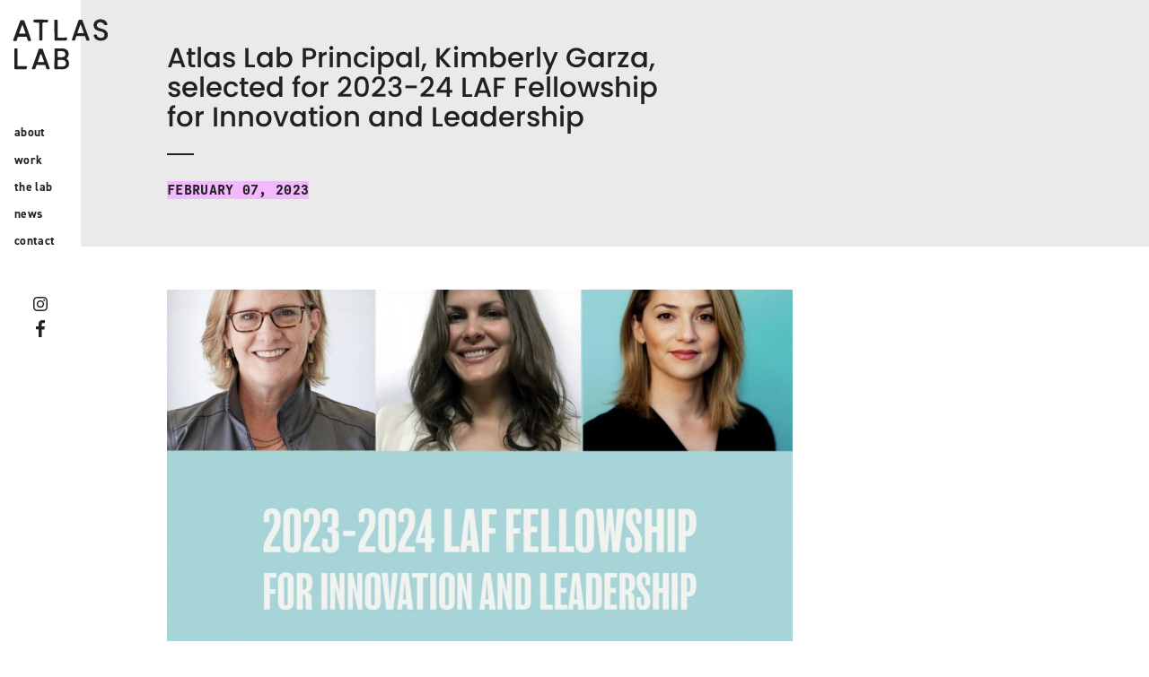

--- FILE ---
content_type: text/html; charset=UTF-8
request_url: https://atlaslab.com/news/atlas-lab-principal-kimberly-garza-selected-for-2023-24-laf-fellowship-for-innovation-and-leadership/
body_size: 12503
content:
	<!doctype html>
<!--[if lt IE 7]><html class="no-js ie ie6 lt-ie9 lt-ie8 lt-ie7" lang="en-US"> <![endif]-->
<!--[if IE 7]><html class="no-js ie ie7 lt-ie9 lt-ie8" lang="en-US"> <![endif]-->
<!--[if IE 8]><html class="no-js ie ie8 lt-ie9" lang="en-US"> <![endif]-->
<!--[if gt IE 8]><!--><html class="no-js" lang="en-US"> <!--<![endif]-->
<head>
    <meta charset="UTF-8" />
    <title>
            Atlas Lab Principal, Kimberly Garza, selected for 2023-24 LAF Fellowship for Innovation and Leadership - Atlas Lab - Atlas Lab
        </title>
    <meta name="description" content="Atlas Lab Inc. is an innovative landscape architecture, urban design and public art practice based in Sacramento, California.">
    <link rel="stylesheet" href="https://atlaslab.com/wp-content/themes/atlaslab/style.css" type="text/css" media="screen" />
    <meta http-equiv="Content-Type" content="text/html; charset=UTF-8" />
    <meta http-equiv="X-UA-Compatible" content="IE=edge,chrome=1">
    <meta name="viewport" content="width=device-width, initial-scale=1.0">
    <link rel="pingback" href="https://atlaslab.com/xmlrpc.php" />
    <meta name='robots' content='index, follow, max-image-preview:large, max-snippet:-1, max-video-preview:-1' />
	<style>img:is([sizes="auto" i], [sizes^="auto," i]) { contain-intrinsic-size: 3000px 1500px }</style>
	
	<!-- This site is optimized with the Yoast SEO plugin v25.5 - https://yoast.com/wordpress/plugins/seo/ -->
	<link rel="canonical" href="https://atlaslab.com/news/atlas-lab-principal-kimberly-garza-selected-for-2023-24-laf-fellowship-for-innovation-and-leadership/" />
	<meta property="og:locale" content="en_US" />
	<meta property="og:type" content="article" />
	<meta property="og:title" content="Atlas Lab Principal, Kimberly Garza, selected for 2023-24 LAF Fellowship for Innovation and Leadership - Atlas Lab" />
	<meta property="og:description" content="Atlas Lab Principal, Kimberly Garza, has been selected for the Landscape Architecture Foundation 2023-2024 Innovation and Leadership Fellowship! Her research proposal, ‘Islands of Heat’ aims to elucidate inequities in tree canopy coverage within disadvantaged communities through an intimate lens, utilizing visual storytelling as a mechanism to shed light on ecological and social disparities to enact heat [&hellip;]" />
	<meta property="og:url" content="https://atlaslab.com/news/atlas-lab-principal-kimberly-garza-selected-for-2023-24-laf-fellowship-for-innovation-and-leadership/" />
	<meta property="og:site_name" content="Atlas Lab" />
	<meta property="article:publisher" content="https://www.facebook.com/atlaslab.inc/" />
	<meta property="article:modified_time" content="2023-02-22T17:11:21+00:00" />
	<meta property="og:image" content="https://atlaslab.com/wp-content/uploads/2023/02/LAF_Kimberly-Garza.jpg" />
	<meta property="og:image:width" content="1125" />
	<meta property="og:image:height" content="1113" />
	<meta property="og:image:type" content="image/jpeg" />
	<meta name="twitter:card" content="summary_large_image" />
	<meta name="twitter:site" content="@atlaslab" />
	<meta name="twitter:label1" content="Est. reading time" />
	<meta name="twitter:data1" content="1 minute" />
	<script type="application/ld+json" class="yoast-schema-graph">{"@context":"https://schema.org","@graph":[{"@type":"WebPage","@id":"https://atlaslab.com/news/atlas-lab-principal-kimberly-garza-selected-for-2023-24-laf-fellowship-for-innovation-and-leadership/","url":"https://atlaslab.com/news/atlas-lab-principal-kimberly-garza-selected-for-2023-24-laf-fellowship-for-innovation-and-leadership/","name":"Atlas Lab Principal, Kimberly Garza, selected for 2023-24 LAF Fellowship for Innovation and Leadership - Atlas Lab","isPartOf":{"@id":"https://atlaslab.com/#website"},"primaryImageOfPage":{"@id":"https://atlaslab.com/news/atlas-lab-principal-kimberly-garza-selected-for-2023-24-laf-fellowship-for-innovation-and-leadership/#primaryimage"},"image":{"@id":"https://atlaslab.com/news/atlas-lab-principal-kimberly-garza-selected-for-2023-24-laf-fellowship-for-innovation-and-leadership/#primaryimage"},"thumbnailUrl":"https://atlaslab.com/wp-content/uploads/2023/02/LAF_Kimberly-Garza.jpg","datePublished":"2023-02-07T17:11:03+00:00","dateModified":"2023-02-22T17:11:21+00:00","breadcrumb":{"@id":"https://atlaslab.com/news/atlas-lab-principal-kimberly-garza-selected-for-2023-24-laf-fellowship-for-innovation-and-leadership/#breadcrumb"},"inLanguage":"en-US","potentialAction":[{"@type":"ReadAction","target":["https://atlaslab.com/news/atlas-lab-principal-kimberly-garza-selected-for-2023-24-laf-fellowship-for-innovation-and-leadership/"]}]},{"@type":"ImageObject","inLanguage":"en-US","@id":"https://atlaslab.com/news/atlas-lab-principal-kimberly-garza-selected-for-2023-24-laf-fellowship-for-innovation-and-leadership/#primaryimage","url":"https://atlaslab.com/wp-content/uploads/2023/02/LAF_Kimberly-Garza.jpg","contentUrl":"https://atlaslab.com/wp-content/uploads/2023/02/LAF_Kimberly-Garza.jpg","width":1125,"height":1113},{"@type":"BreadcrumbList","@id":"https://atlaslab.com/news/atlas-lab-principal-kimberly-garza-selected-for-2023-24-laf-fellowship-for-innovation-and-leadership/#breadcrumb","itemListElement":[{"@type":"ListItem","position":1,"name":"Home","item":"https://atlaslab.com/"},{"@type":"ListItem","position":2,"name":"Atlas Lab Principal, Kimberly Garza, selected for 2023-24 LAF Fellowship for Innovation and Leadership"}]},{"@type":"WebSite","@id":"https://atlaslab.com/#website","url":"https://atlaslab.com/","name":"Atlas Lab","description":"Atlas Lab Inc. is an innovative landscape architecture, urban design and public art practice based in Sacramento, California.","potentialAction":[{"@type":"SearchAction","target":{"@type":"EntryPoint","urlTemplate":"https://atlaslab.com/?s={search_term_string}"},"query-input":{"@type":"PropertyValueSpecification","valueRequired":true,"valueName":"search_term_string"}}],"inLanguage":"en-US"}]}</script>
	<!-- / Yoast SEO plugin. -->


<link rel='dns-prefetch' href='//localhost' />
<link rel='stylesheet' id='wp-block-library-css' href='https://atlaslab.com/wp-includes/css/dist/block-library/style.min.css?ver=6.8.3' type='text/css' media='all' />
<style id='classic-theme-styles-inline-css' type='text/css'>
/*! This file is auto-generated */
.wp-block-button__link{color:#fff;background-color:#32373c;border-radius:9999px;box-shadow:none;text-decoration:none;padding:calc(.667em + 2px) calc(1.333em + 2px);font-size:1.125em}.wp-block-file__button{background:#32373c;color:#fff;text-decoration:none}
</style>
<style id='global-styles-inline-css' type='text/css'>
:root{--wp--preset--aspect-ratio--square: 1;--wp--preset--aspect-ratio--4-3: 4/3;--wp--preset--aspect-ratio--3-4: 3/4;--wp--preset--aspect-ratio--3-2: 3/2;--wp--preset--aspect-ratio--2-3: 2/3;--wp--preset--aspect-ratio--16-9: 16/9;--wp--preset--aspect-ratio--9-16: 9/16;--wp--preset--color--black: #000000;--wp--preset--color--cyan-bluish-gray: #abb8c3;--wp--preset--color--white: #ffffff;--wp--preset--color--pale-pink: #f78da7;--wp--preset--color--vivid-red: #cf2e2e;--wp--preset--color--luminous-vivid-orange: #ff6900;--wp--preset--color--luminous-vivid-amber: #fcb900;--wp--preset--color--light-green-cyan: #7bdcb5;--wp--preset--color--vivid-green-cyan: #00d084;--wp--preset--color--pale-cyan-blue: #8ed1fc;--wp--preset--color--vivid-cyan-blue: #0693e3;--wp--preset--color--vivid-purple: #9b51e0;--wp--preset--gradient--vivid-cyan-blue-to-vivid-purple: linear-gradient(135deg,rgba(6,147,227,1) 0%,rgb(155,81,224) 100%);--wp--preset--gradient--light-green-cyan-to-vivid-green-cyan: linear-gradient(135deg,rgb(122,220,180) 0%,rgb(0,208,130) 100%);--wp--preset--gradient--luminous-vivid-amber-to-luminous-vivid-orange: linear-gradient(135deg,rgba(252,185,0,1) 0%,rgba(255,105,0,1) 100%);--wp--preset--gradient--luminous-vivid-orange-to-vivid-red: linear-gradient(135deg,rgba(255,105,0,1) 0%,rgb(207,46,46) 100%);--wp--preset--gradient--very-light-gray-to-cyan-bluish-gray: linear-gradient(135deg,rgb(238,238,238) 0%,rgb(169,184,195) 100%);--wp--preset--gradient--cool-to-warm-spectrum: linear-gradient(135deg,rgb(74,234,220) 0%,rgb(151,120,209) 20%,rgb(207,42,186) 40%,rgb(238,44,130) 60%,rgb(251,105,98) 80%,rgb(254,248,76) 100%);--wp--preset--gradient--blush-light-purple: linear-gradient(135deg,rgb(255,206,236) 0%,rgb(152,150,240) 100%);--wp--preset--gradient--blush-bordeaux: linear-gradient(135deg,rgb(254,205,165) 0%,rgb(254,45,45) 50%,rgb(107,0,62) 100%);--wp--preset--gradient--luminous-dusk: linear-gradient(135deg,rgb(255,203,112) 0%,rgb(199,81,192) 50%,rgb(65,88,208) 100%);--wp--preset--gradient--pale-ocean: linear-gradient(135deg,rgb(255,245,203) 0%,rgb(182,227,212) 50%,rgb(51,167,181) 100%);--wp--preset--gradient--electric-grass: linear-gradient(135deg,rgb(202,248,128) 0%,rgb(113,206,126) 100%);--wp--preset--gradient--midnight: linear-gradient(135deg,rgb(2,3,129) 0%,rgb(40,116,252) 100%);--wp--preset--font-size--small: 13px;--wp--preset--font-size--medium: 20px;--wp--preset--font-size--large: 36px;--wp--preset--font-size--x-large: 42px;--wp--preset--spacing--20: 0.44rem;--wp--preset--spacing--30: 0.67rem;--wp--preset--spacing--40: 1rem;--wp--preset--spacing--50: 1.5rem;--wp--preset--spacing--60: 2.25rem;--wp--preset--spacing--70: 3.38rem;--wp--preset--spacing--80: 5.06rem;--wp--preset--shadow--natural: 6px 6px 9px rgba(0, 0, 0, 0.2);--wp--preset--shadow--deep: 12px 12px 50px rgba(0, 0, 0, 0.4);--wp--preset--shadow--sharp: 6px 6px 0px rgba(0, 0, 0, 0.2);--wp--preset--shadow--outlined: 6px 6px 0px -3px rgba(255, 255, 255, 1), 6px 6px rgba(0, 0, 0, 1);--wp--preset--shadow--crisp: 6px 6px 0px rgba(0, 0, 0, 1);}:where(.is-layout-flex){gap: 0.5em;}:where(.is-layout-grid){gap: 0.5em;}body .is-layout-flex{display: flex;}.is-layout-flex{flex-wrap: wrap;align-items: center;}.is-layout-flex > :is(*, div){margin: 0;}body .is-layout-grid{display: grid;}.is-layout-grid > :is(*, div){margin: 0;}:where(.wp-block-columns.is-layout-flex){gap: 2em;}:where(.wp-block-columns.is-layout-grid){gap: 2em;}:where(.wp-block-post-template.is-layout-flex){gap: 1.25em;}:where(.wp-block-post-template.is-layout-grid){gap: 1.25em;}.has-black-color{color: var(--wp--preset--color--black) !important;}.has-cyan-bluish-gray-color{color: var(--wp--preset--color--cyan-bluish-gray) !important;}.has-white-color{color: var(--wp--preset--color--white) !important;}.has-pale-pink-color{color: var(--wp--preset--color--pale-pink) !important;}.has-vivid-red-color{color: var(--wp--preset--color--vivid-red) !important;}.has-luminous-vivid-orange-color{color: var(--wp--preset--color--luminous-vivid-orange) !important;}.has-luminous-vivid-amber-color{color: var(--wp--preset--color--luminous-vivid-amber) !important;}.has-light-green-cyan-color{color: var(--wp--preset--color--light-green-cyan) !important;}.has-vivid-green-cyan-color{color: var(--wp--preset--color--vivid-green-cyan) !important;}.has-pale-cyan-blue-color{color: var(--wp--preset--color--pale-cyan-blue) !important;}.has-vivid-cyan-blue-color{color: var(--wp--preset--color--vivid-cyan-blue) !important;}.has-vivid-purple-color{color: var(--wp--preset--color--vivid-purple) !important;}.has-black-background-color{background-color: var(--wp--preset--color--black) !important;}.has-cyan-bluish-gray-background-color{background-color: var(--wp--preset--color--cyan-bluish-gray) !important;}.has-white-background-color{background-color: var(--wp--preset--color--white) !important;}.has-pale-pink-background-color{background-color: var(--wp--preset--color--pale-pink) !important;}.has-vivid-red-background-color{background-color: var(--wp--preset--color--vivid-red) !important;}.has-luminous-vivid-orange-background-color{background-color: var(--wp--preset--color--luminous-vivid-orange) !important;}.has-luminous-vivid-amber-background-color{background-color: var(--wp--preset--color--luminous-vivid-amber) !important;}.has-light-green-cyan-background-color{background-color: var(--wp--preset--color--light-green-cyan) !important;}.has-vivid-green-cyan-background-color{background-color: var(--wp--preset--color--vivid-green-cyan) !important;}.has-pale-cyan-blue-background-color{background-color: var(--wp--preset--color--pale-cyan-blue) !important;}.has-vivid-cyan-blue-background-color{background-color: var(--wp--preset--color--vivid-cyan-blue) !important;}.has-vivid-purple-background-color{background-color: var(--wp--preset--color--vivid-purple) !important;}.has-black-border-color{border-color: var(--wp--preset--color--black) !important;}.has-cyan-bluish-gray-border-color{border-color: var(--wp--preset--color--cyan-bluish-gray) !important;}.has-white-border-color{border-color: var(--wp--preset--color--white) !important;}.has-pale-pink-border-color{border-color: var(--wp--preset--color--pale-pink) !important;}.has-vivid-red-border-color{border-color: var(--wp--preset--color--vivid-red) !important;}.has-luminous-vivid-orange-border-color{border-color: var(--wp--preset--color--luminous-vivid-orange) !important;}.has-luminous-vivid-amber-border-color{border-color: var(--wp--preset--color--luminous-vivid-amber) !important;}.has-light-green-cyan-border-color{border-color: var(--wp--preset--color--light-green-cyan) !important;}.has-vivid-green-cyan-border-color{border-color: var(--wp--preset--color--vivid-green-cyan) !important;}.has-pale-cyan-blue-border-color{border-color: var(--wp--preset--color--pale-cyan-blue) !important;}.has-vivid-cyan-blue-border-color{border-color: var(--wp--preset--color--vivid-cyan-blue) !important;}.has-vivid-purple-border-color{border-color: var(--wp--preset--color--vivid-purple) !important;}.has-vivid-cyan-blue-to-vivid-purple-gradient-background{background: var(--wp--preset--gradient--vivid-cyan-blue-to-vivid-purple) !important;}.has-light-green-cyan-to-vivid-green-cyan-gradient-background{background: var(--wp--preset--gradient--light-green-cyan-to-vivid-green-cyan) !important;}.has-luminous-vivid-amber-to-luminous-vivid-orange-gradient-background{background: var(--wp--preset--gradient--luminous-vivid-amber-to-luminous-vivid-orange) !important;}.has-luminous-vivid-orange-to-vivid-red-gradient-background{background: var(--wp--preset--gradient--luminous-vivid-orange-to-vivid-red) !important;}.has-very-light-gray-to-cyan-bluish-gray-gradient-background{background: var(--wp--preset--gradient--very-light-gray-to-cyan-bluish-gray) !important;}.has-cool-to-warm-spectrum-gradient-background{background: var(--wp--preset--gradient--cool-to-warm-spectrum) !important;}.has-blush-light-purple-gradient-background{background: var(--wp--preset--gradient--blush-light-purple) !important;}.has-blush-bordeaux-gradient-background{background: var(--wp--preset--gradient--blush-bordeaux) !important;}.has-luminous-dusk-gradient-background{background: var(--wp--preset--gradient--luminous-dusk) !important;}.has-pale-ocean-gradient-background{background: var(--wp--preset--gradient--pale-ocean) !important;}.has-electric-grass-gradient-background{background: var(--wp--preset--gradient--electric-grass) !important;}.has-midnight-gradient-background{background: var(--wp--preset--gradient--midnight) !important;}.has-small-font-size{font-size: var(--wp--preset--font-size--small) !important;}.has-medium-font-size{font-size: var(--wp--preset--font-size--medium) !important;}.has-large-font-size{font-size: var(--wp--preset--font-size--large) !important;}.has-x-large-font-size{font-size: var(--wp--preset--font-size--x-large) !important;}
:where(.wp-block-post-template.is-layout-flex){gap: 1.25em;}:where(.wp-block-post-template.is-layout-grid){gap: 1.25em;}
:where(.wp-block-columns.is-layout-flex){gap: 2em;}:where(.wp-block-columns.is-layout-grid){gap: 2em;}
:root :where(.wp-block-pullquote){font-size: 1.5em;line-height: 1.6;}
</style>
<link rel='stylesheet' id='buscemi_style-css' href='https://atlaslab.com/wp-content/themes/atlaslab/app/main.min.css?ver=1.1.104' type='text/css' media='all' />
<script type="text/javascript" src="https://ajax.googleapis.com/ajax/libs/jquery/1.9.1/jquery.min.js" id="jquery-js"></script>
<script type="text/javascript" src="https://atlaslab.com/wp-content/themes/atlaslab/app/app.min.js?ver=1.1" id="buscemi_script-js"></script>
<link rel="https://api.w.org/" href="https://atlaslab.com/wp-json/" /><link rel="EditURI" type="application/rsd+xml" title="RSD" href="https://atlaslab.com/xmlrpc.php?rsd" />
<meta name="generator" content="WordPress 6.8.3" />
<link rel='shortlink' href='https://atlaslab.com/?p=1553' />
<link rel="alternate" title="oEmbed (JSON)" type="application/json+oembed" href="https://atlaslab.com/wp-json/oembed/1.0/embed?url=https%3A%2F%2Fatlaslab.com%2Fnews%2Fatlas-lab-principal-kimberly-garza-selected-for-2023-24-laf-fellowship-for-innovation-and-leadership%2F" />
<link rel="alternate" title="oEmbed (XML)" type="text/xml+oembed" href="https://atlaslab.com/wp-json/oembed/1.0/embed?url=https%3A%2F%2Fatlaslab.com%2Fnews%2Fatlas-lab-principal-kimberly-garza-selected-for-2023-24-laf-fellowship-for-innovation-and-leadership%2F&#038;format=xml" />
<!-- Stream WordPress user activity plugin v4.1.1 -->
<script type="text/javascript">
(function(url){
	if(/(?:Chrome\/26\.0\.1410\.63 Safari\/537\.31|WordfenceTestMonBot)/.test(navigator.userAgent)){ return; }
	var addEvent = function(evt, handler) {
		if (window.addEventListener) {
			document.addEventListener(evt, handler, false);
		} else if (window.attachEvent) {
			document.attachEvent('on' + evt, handler);
		}
	};
	var removeEvent = function(evt, handler) {
		if (window.removeEventListener) {
			document.removeEventListener(evt, handler, false);
		} else if (window.detachEvent) {
			document.detachEvent('on' + evt, handler);
		}
	};
	var evts = 'contextmenu dblclick drag dragend dragenter dragleave dragover dragstart drop keydown keypress keyup mousedown mousemove mouseout mouseover mouseup mousewheel scroll'.split(' ');
	var logHuman = function() {
		if (window.wfLogHumanRan) { return; }
		window.wfLogHumanRan = true;
		var wfscr = document.createElement('script');
		wfscr.type = 'text/javascript';
		wfscr.async = true;
		wfscr.src = url + '&r=' + Math.random();
		(document.getElementsByTagName('head')[0]||document.getElementsByTagName('body')[0]).appendChild(wfscr);
		for (var i = 0; i < evts.length; i++) {
			removeEvent(evts[i], logHuman);
		}
	};
	for (var i = 0; i < evts.length; i++) {
		addEvent(evts[i], logHuman);
	}
})('//atlaslab.com/?wordfence_lh=1&hid=0D8D64A35C26CFEEC0066CDC8173525C');
</script><!--[if lt IE 9]><script src="http://html5shim.googlecode.com/svn/trunk/html5.js"></script><![endif]-->
    <script>!function(){function e(e,n,t){"use strict";var o=window.document.createElement("link"),a=n||window.document.getElementsByTagName("script")[0],r=window.document.styleSheets;return o.rel="stylesheet",o.href=e,o.media="only x",a.parentNode.insertBefore(o,a),o.onloadcssdefined=function(e){for(var n,t=0;t<r.length;t++)r[t].href&&r[t].href===o.href&&(n=!0);n?e():setTimeout(function(){o.onloadcssdefined(e)})},o.onloadcssdefined(function(){o.media=t||"all"}),o}function n(e,n){e.onload=function(){e.onload=null,n&&n.call(e)},"isApplicationInstalled"in navigator&&"onloadcssdefined"in e&&e.onloadcssdefined(n)}!function(t){var o=function(a,r){"use strict";if(a&&3===a.length){var s=t.navigator,c=t.document,i=t.Image,d=!(!c.createElementNS||!c.createElementNS("http://www.w3.org/2000/svg","svg").createSVGRect||!c.implementation.hasFeature("http://www.w3.org/TR/SVG11/feature#Image","1.1")||t.opera&&-1===s.userAgent.indexOf("Chrome")||-1!==s.userAgent.indexOf("Series40")),l=new i;l.onerror=function(){o.method="png",o.href=a[2],e(a[2])},l.onload=function(){var t=1===l.width&&1===l.height,s=a[t&&d?0:t?1:2];t&&d?o.method="svg":t?o.method="datapng":o.method="png",o.href=s,n(e(s),r)},l.src="[data-uri]",c.documentElement.className+=" grunticon"}};o.loadCSS=e,o.onloadCSS=n,t.grunticon=o}(this),function(e,n){"use strict";var t=n.document,o="grunticon:",a=function(e){if(t.attachEvent?"complete"===t.readyState:"loading"!==t.readyState)e();else{var n=!1;t.addEventListener("readystatechange",function(){n||(n=!0,e())},!1)}},r=function(e){return n.document.querySelector('link[href$="'+e+'"]')},s=function(e){var n,t,a,r,s,c,i={};if(n=e.sheet,!n)return i;t=n.cssRules?n.cssRules:n.rules;for(var d=0;d<t.length;d++)a=t[d].cssText,r=o+t[d].selectorText,s=a.split(");")[0].match(/US\-ASCII\,([^"']+)/),s&&s[1]&&(c=decodeURIComponent(s[1]),i[r]=c);return i},c=function(e){var n,a,r,s;r="data-grunticon-embed";for(var c in e){s=c.slice(o.length);try{n=t.querySelectorAll(s)}catch(i){continue}a=[];for(var d=0;d<n.length;d++)null!==n[d].getAttribute(r)&&a.push(n[d]);if(a.length)for(d=0;d<a.length;d++)a[d].innerHTML=e[c],a[d].style.backgroundImage="none",a[d].removeAttribute(r)}return a},i=function(n){"svg"===e.method&&a(function(){c(s(r(e.href))),"function"==typeof n&&n()})};e.embedIcons=c,e.getCSS=r,e.getIcons=s,e.ready=a,e.svgLoadedCallback=i,e.embedSVG=i}(grunticon,this)}(),grunticon(["https://atlaslab.com/wp-content/themes/atlaslab/app/icons/icons.data.svg.css?v=1.0","https://atlaslab.com/wp-content/themes/atlaslab/app/icons/icons.data.png.css?v=1.0","https://atlaslab.com/wp-content/themes/atlaslab/app/icons/icons.fallback.css?v=1.0"],grunticon.svgLoadedCallback);</script>    <script>
!function(e,t,n,a,c,l,m,o,d,f,h,i){c[l]&&(d=e.createElement(t),d[n]=c[l],e[a]("head")[0].appendChild(d),e.documentElement.className+=" wf-cached"),function s(){for(d=e[a](t),f="",h=0;h<d.length;h++)i=d[h][n],i.match(m)&&(f+=i);f&&(c[l]="/**/"+f),setTimeout(s,o+=o)}()}(document,"style","innerHTML","getElementsByTagName",localStorage,"tk",/^@font|^\.tk-/,100);
</script>
<script>
  (function(d) {
    var config = {
      kitId: 'tso0udt',
      scriptTimeout: 3000,
      async: true
    },
    h=d.documentElement,t=setTimeout(function(){h.className=h.className.replace(/\bwf-loading\b/g,"")+" wf-inactive";},config.scriptTimeout),tk=d.createElement("script"),f=false,s=d.getElementsByTagName("script")[0],a;h.className+=" wf-loading";tk.src='https://use.typekit.net/'+config.kitId+'.js';tk.async=true;tk.onload=tk.onreadystatechange=function(){a=this.readyState;if(f||a&&a!="complete"&&a!="loaded")return;f=true;clearTimeout(t);try{Typekit.load(config)}catch(e){}};s.parentNode.insertBefore(tk,s)
  })(document);
</script>    
	
	

	
<meta charset="UTF-8" />
<title>Atlas Lab Principal, Kimberly Garza, selected for 2023-24 LAF Fellowship for Innovation and Leadership - Atlas Lab</title>
<meta name="description" content="Atlas Lab Principal, Kimberly Garza, has been selected for the Landscape Architecture Foundation 2023-2024 Innovation and Leadership Fellowship! Her research proposal, ‘Islands of Heat’ aims to elucidate inequities in tree canopy coverage within disadvantaged communities through an intimate lens, utilizing visual storytelling as a mechanism to shed light on ecological and social disparities to enact heat resilience.">
<meta property="og:title" content="Atlas Lab Principal, Kimberly Garza, selected for 2023-24 LAF Fellowship for Innovation and Leadership - Atlas Lab">
<meta property="og:description" content="Atlas Lab Principal, Kimberly Garza, has been selected for the Landscape Architecture Foundation 2023-2024 Innovation and Leadership Fellowship! Her research proposal, ‘Islands of Heat’ aims to elucidate inequities in tree canopy coverage within disadvantaged communities through an intimate lens, utilizing visual storytelling as a mechanism to shed light on ecological and social disparities to enact heat resilience.">
<meta property="og:image" content="https://atlaslab.com/wp-content/uploads/2023/02/LAF_Kimberly-Garza.jpg">
<meta property="og:url" content="https://atlaslab.com/news/atlas-lab-principal-kimberly-garza-selected-for-2023-24-laf-fellowship-for-innovation-and-leadership/">
<meta name="twitter:card" content="summary_large_image">
<meta name="og:site_name" content="Atlas Lab">
    <link rel="apple-touch-icon" sizes="57x57" href="https://atlaslab.com/wp-content/themes/atlaslab/app/fav/apple-icon-57x57.png">
<link rel="apple-touch-icon" sizes="114x114" href="https://atlaslab.com/wp-content/themes/atlaslab/app/fav/apple-icon-114x114.png">
<link rel="apple-touch-icon" sizes="72x72" href="https://atlaslab.com/wp-content/themes/atlaslab/app/fav/apple-icon-72x72.png">
<link rel="apple-touch-icon" sizes="144x144" href="https://atlaslab.com/wp-content/themes/atlaslab/app/fav/apple-icon-144x144.png">
<link rel="apple-touch-icon" sizes="60x60" href="https://atlaslab.com/wp-content/themes/atlaslab/app/fav/apple-icon-60x60.png">
<link rel="apple-touch-icon" sizes="120x120" href="https://atlaslab.com/wp-content/themes/atlaslab/app/fav/apple-icon-120x120.png">
<link rel="apple-touch-icon" sizes="76x76" href="https://atlaslab.com/wp-content/themes/atlaslab/app/fav/apple-icon-76x76.png">
<link rel="apple-touch-icon" sizes="152x152" href="https://atlaslab.com/wp-content/themes/atlaslab/app/fav/apple-icon-152x152.png">
<link rel="apple-touch-icon" sizes="180x180" href="https://atlaslab.com/wp-content/themes/atlaslab/app/fav/apple-icon-180x180.png">
<link rel="icon" type="image/png" href="https://atlaslab.com/wp-content/themes/atlaslab/app/fav/favicon-192x192.png" sizes="192x192">
<link rel="icon" type="image/png" href="https://atlaslab.com/wp-content/themes/atlaslab/app/fav/favicon-160x160.png" sizes="160x160">
<link rel="icon" type="image/png" href="https://atlaslab.com/wp-content/themes/atlaslab/app/fav/favicon-96x96.png" sizes="96x96">
<link rel="icon" type="image/png" href="https://atlaslab.com/wp-content/themes/atlaslab/app/fav/favicon-32x32.png" sizes="32x32">
<meta name="msapplication-TileImage" content="https://atlaslab.com/wp-content/themes/atlaslab/app/fav/apple-icon-144x144.png">
<meta name="msapplication-TileColor" content="#81fafb">
<meta name="theme-color" content="#81fafb">
<link rel="mask-icon" href="https://atlaslab.com/wp-content/themes/atlaslab/app/fav/fav.svg" color="#81fafb">		</head>
<body class="wp-singular news-template-default single single-news postid-1553 wp-theme-atlaslab flex flex--wrap" data-template="base.twig">
	<nav role="navigation" class="sidenav spacing--gutter-mob">
	<div class="block--logo">
  <a class="hdr-logo-link" href="/" rel="home" aria-label="Atlas Lab">
  <svg class="animate--logo" version="1.1"
   width="140.5px" height="73.5px" viewBox="0 0 146 78.53"
   xml:space="preserve">
<style type="text/css">
  .st0{clip-path:url(#SVGID_2_);fill:none;stroke:#000000;stroke-width:3;stroke-miterlimit:10;}
  .st1{opacity:0.8;fill:#242020;}
  .st2{fill:#242020;}
  .st3{clip-path:url(#SVGID_4_);fill:none;stroke:#000000;stroke-width:3;stroke-miterlimit:10;}
</style>
<g>
  <defs>
    <path id="SVGID_1_" d="M80.2,31c0,1.7-0.2,3.3-0.5,5c-0.3,1.6-0.3,1.8-0.7,2.9c-0.4,1.3-0.8,1.3-1.9,1.3c-3.3,0-5,0.1-8.2,0
      c-2.3-0.1-5,0.1-7.3,0c-2.3-0.1-4.3,0-6.5,0c-0.3,0-0.6,0-0.8-0.2c-0.2-0.2-0.2-0.6-0.2-1c0-5.7,0-11.2,0.1-16.8
      c0-0.9,0.3-1.5,0.9-2.2c0.2-0.3,0.5-0.5,0.8-0.6c0.2,0,0.4,0,0.6,0.1c0.3,0.2,0.3,0.4,0.3,0.6c0,0.7,0,1.5-0.1,2.2
      c-0.1,2.1-0.1,4.2-0.2,6.3c-0.1,2.1-0.1,4.3-0.2,6.4c0,0.8,0,1.6-0.1,2.4c0,0.2,0.2,0.4,0.4,0.4c1.8,0,3.7,0,5.5,0.1
      c3.8,0.1,6.9,0,10.7,0c4.9,0,4.3-1.7,4.4-4.6c0.3-5.1-0.5-10.4-2.8-15c-2-4-5.1-7.3-8.7-9.9C60.7,4.7,54.2,2,47.8,1.7
      c-2.5-0.1-5.1,0.2-7.6,0.8C29,5.2,19.3,14.1,16.8,25.6c-1.6,7.3-0.2,15.1,3.7,21.4c1.2,2,3-1.3,3.8-2.2c1.6-1.8,3.2-3.6,4.8-5.4
      c3.2-3.6,6.5-7.2,9.7-10.8c2.9-3.1,5.7-6.3,8.6-9.4c1.4-1.6,3.9-4.5,5.3-6.1c0.2-0.3,0.6-0.6,0.9-1.1c0.1,0,0.1-0.1,0.2-0.1
      c0.3-0.3,0.6-0.6,0.9-0.9c0.3-0.3,0.5-0.7,0.9-0.7c0.7,0,0.8,0.8,0.8,1.5c0,0.2,0,0.4-0.1,0.6c0,0.3-0.2,0.6-0.4,0.8
      c-1.7,1.8-4.9,5.4-6.3,7c-3,3.4-6.5,7.1-9.5,10.5c-5.4,6-10.9,11.6-16.2,17.7c-0.8,0.9-1.6,1.8-2.5,2.7c-1.5,1.5-5.1-6.4-5.6-7.6
      c-4.3-10.5-2.3-22.8,4.9-31.5C27.3,4.2,37.5-0.4,47.5,0c13.3,0.6,26.7,8.1,31.2,21.1C79.7,24.3,80.2,27.6,80.2,31z M77.2,43.1
      C76.9,43,76.6,43,76.4,43c-4.3-0.1-8.7,0.1-13.1,0c-3.9-0.1-8,0-11.8,0c-0.4,0-0.6-0.2-0.6-0.6c0-3.4-0.1-6.9,0.1-10.3
      c0.1-1.3,0.1-2.5,0.1-3.8c0-0.3,0-0.7-0.3-0.9c-0.3-0.2-0.7-0.1-0.9,0.1c-0.4,0.3-0.6,0.8-0.9,1.1c-0.2,0.3-0.3,0.6-0.4,0.9
      c0,1.6,0.1,3.3-0.2,4.9c-0.1,0.3-0.2,0.5-0.6,0.4c-1,0-3.4-0.1-4.4-0.1c-0.4,0-0.7,0.1-0.9,0.4l-1.3,1.5c-0.2,0.2,0,0.6,0.3,0.6
      c1.1,0,3.1,0,3.5,0c1.2,0,2.2-0.1,3.2,0.1c0.6,0.1,0.4,1.7,0.4,2c0,0.8,0,1.8,0,2.6c0,0.8-0.1,1.6,0,2.4c0,0.2,0.1,0.5,0.2,0.6
      c0.2,0.2,0.5,0.3,0.8,0.3c2.3,0.1,6.1,0,8.3,0c4.9,0,8,0.1,12.5,0.2c1,0,1.6,0,2.6,0c0.8,0,0.2,1-0.1,1.7
      c-0.1,0.1-0.1,0.2-0.2,0.3c-3,3.9-6.1,7.1-10.4,9.6c-4,2.2-8.5,3.6-13.1,3.9c-8.2,0.6-16.5-1.9-22.7-7.2c-0.3-0.2-0.8-0.8-1.2-0.9
      c-0.4,0-1.1,0.3-1.4,0.6c-0.3,0.3-0.7,0.7-0.1,1.4c0.8,1,1.1,1.3,1.8,1.8c1.8,1.4,3.6,2.5,5.7,3.6c3.3,1.6,6.8,2.7,10.5,3.1
      c0.6,0.1,1.1,0.1,1.7,0.2c1.3,0.1,2.6,0.1,3.9,0.1c6.3-0.2,12.5-2.3,17.8-5.7c2.6-1.7,5.1-3.8,7.2-6.2C73,50.8,78.5,44,77.2,43.1z
      "/>
  </defs>
  <clipPath id="SVGID_2_">
    <use xlink:href="#SVGID_1_"  style="overflow:visible;"/>
  </clipPath>
  <path class="st0" d="M55.5,18.9L55.3,39l23-0.1c0.6-2.3,0.9-4.8,0.9-7.3C79.3,14.7,64.8,1.1,47,1.1S14.7,14.7,14.7,31.6
    c0,6.9,3,14.4,7,19.5"/>
  <path class="st0" d="M49.8,36v8.4h25.7C68.1,58.1,57.6,61,47,62c-7.9,0.8-16.7-3.1-23.6-9.8 M39.9,36h9.9v-9.2"/>
  <line class="st0" x1="20.2" y1="50.6" x2="56.4" y2="10.7"/>
</g>
<path class="st2" id="toanimate" d="M31.6,37.5c0.3,0,0.7-0.2,0.8-0.5c0.2-0.3,0.3-0.7,0.1-1.1c0-0.1-0.1-0.3-0.2-0.7c-0.6-2-2.6-8.2-4.7-14.2
  c-1.5-4.1-3-8-4.1-10.7c-0.5-1.3-0.9-2.2-1-2.5C22.5,7.3,22.1,7,21.6,7c0,0,0,0,0,0l-4,0c-0.5,0-0.9,0.3-1,0.8L6.3,35.9
  c-0.1,0.4-0.1,0.8,0.1,1.1c0.2,0.3,0.5,0.5,0.9,0.5l3.1,0.1c0,0,0,0,0,0c0.5,0,0.9-0.3,1.1-0.8c0.2-0.7,1-3.2,1.3-4
  c0.2-0.5,0.3-0.8,0.4-1.1c0.1-0.2,0.3-0.4,0.6-0.4l11.7-0.1c0,0,0,0,0,0c0.3,0,0.5,0.2,0.6,0.4c0,0.1,0.2,0.6,0.4,1.2
  c0.5,1.3,1.2,3.3,1.4,3.9c0.1,0.5,0.6,0.8,1.1,0.8l0.2,0C30,37.5,30.7,37.5,31.6,37.5z M24.4,26.1c0.1,0.4-0.1,0.7-0.5,0.7l-8.7,0
  c-0.2,0-0.4-0.2-0.3-0.4l4.5-12.1c0.1-0.4,0.7-0.4,0.8,0L24.4,26.1z">
  <animate dur=".75s" begin="indefinite" id="animateLogo" repeatCount="1" attributeName="d" values="M31.6,37.5c0.3,0,0.7-0.2,0.8-0.5c0.2-0.3,0.3-0.7,0.1-1.1c0-0.1-0.1-0.3-0.2-0.7c-0.6-2-2.6-8.2-4.7-14.2
  c-1.5-4.1-3-8-4.1-10.7c-0.5-1.3-0.9-2.2-1-2.5C22.5,7.3,22.1,7,21.6,7c0,0,0,0,0,0l-4,0c-0.5,0-0.9,0.3-1,0.8L6.3,35.9
  c-0.1,0.4-0.1,0.8,0.1,1.1c0.2,0.3,0.5,0.5,0.9,0.5l3.1,0.1c0,0,0,0,0,0c0.5,0,0.9-0.3,1.1-0.8c0.2-0.7,1-3.2,1.3-4
  c0.2-0.5,0.3-0.8,0.4-1.1c0.1-0.2,0.3-0.4,0.6-0.4l11.7-0.1c0,0,0,0,0,0c0.3,0,0.5,0.2,0.6,0.4c0,0.1,0.2,0.6,0.4,1.2
  c0.5,1.3,1.2,3.3,1.4,3.9c0.1,0.5,0.6,0.8,1.1,0.8l0.2,0C30,37.5,30.7,37.5,31.6,37.5z M24.4,26.1c0.1,0.4-0.1,0.7-0.5,0.7l-8.7,0
  c-0.2,0-0.4-0.2-0.3-0.4l4.5-12.1c0.1-0.4,0.7-0.4,0.8,0L24.4,26.1z;M49.8,45.3c0.1,0,0.2,0,0.4,0c0.1,0,0.2,0,0.4,0c0.1,0,0.2,0,0.2,0c0.1-2.2,0.1-5.5,0.3-15.2
  c0.1-5.5,0-11.3,0-11.3c0-0.4-0.1-0.7-0.1-0.8c-0.1-0.5-0.3-0.7-0.4-0.8c0,0-0.5-0.4-0.5-0.4l-0.4-0.1c-0.4,0.4-1.1,1.2-1.2,1.4
  L24.4,44.8c-0.9,1.1-2,2.4-3.6,4.4c-0.5,0.6-0.7,1.3-0.3,1.7l0.2,0.2c0,0,0.5,0.1,0.5,0.1c0.7,0,1.5-1.3,2.1-1.9
  c0.9-0.9,6-6.5,6.8-7.6c0.5-0.6,3.3-3.5,3.6-3.9c0.3-0.3,0.6-0.8,0.9-0.8l9.9,0.1c2.6,0,3.6,0.1,3.6,0.1c0.3,0.3,0.5-0.2,0.4,2.9
  c0,0.1,0,0.9,0,1.7c-0.1,1.8-0.1,1.3,0,2.4c0.1,0.7,0.5,1,1,1l0.1,0C49.6,45.3,49.7,45.3,49.8,45.3z M48.4,34.4
  c0,0.5-0.4,0.4-0.9,0.4L37,34.5c-0.3,0,0.8-1,1-1.3l5.8-6.4c0.4-0.5,2.5-2.7,5.1-5.6L48.4,34.4z;M49.8,45.3c0.1,0,0.2,0,0.4,0c0.1,0,0.2,0,0.4,0c0.1,0,0.2,0,0.2,0c0.1-2.2,0.1-5.5,0.3-15.2
  c0.1-5.5,0-11.3,0-11.3c0-0.4-0.1-0.7-0.1-0.8c-0.1-0.5-0.3-0.7-0.4-0.8c0,0-0.5-0.4-0.5-0.4l-0.4-0.1c-0.4,0.4-1.1,1.2-1.2,1.4
  L24.4,44.8c-0.9,1.1-2,2.4-3.6,4.4c-0.5,0.6-0.7,1.3-0.3,1.7l0.2,0.2c0,0,0.5,0.1,0.5,0.1c0.7,0,1.5-1.3,2.1-1.9
  c0.9-0.9,6-6.5,6.8-7.6c0.5-0.6,3.3-3.5,3.6-3.9c0.3-0.3,0.6-0.8,0.9-0.8l9.9,0.1c2.6,0,3.6,0.1,3.6,0.1c0.3,0.3,0.5-0.2,0.4,2.9
  c0,0.1,0,0.9,0,1.7c-0.1,1.8-0.1,1.3,0,2.4c0.1,0.7,0.5,1,1,1l0.1,0C49.6,45.3,49.7,45.3,49.8,45.3z M48.4,34.4
  c0,0.5-0.4,0.4-0.9,0.4L37,34.5c-0.3,0,0.8-1,1-1.3l5.8-6.4c0.4-0.5,2.5-2.7,5.1-5.6L48.4,34.4z" fill="freeze" calcMode="spline" keySplines="0.4 0 0.2 1; 0.4 0 0.2 1">
</path>
<path class="st2" d="M108.6,7.2c-0.2-0.5-0.6-0.8-1-0.8l-3.6,0c0,0,0,0,0,0c-0.5,0-0.9,0.3-1.1,0.8c-1.9,5.2-5.1,14-9.3,26.6
  c-0.1,0.4-0.2,0.6-0.2,0.7l0,0.1c-0.2,0.5-0.5,1.3-0.1,1.9c0.1,0.2,0.3,0.4,0.7,0.4c0.8,0.1,1.5,0,2.2,0l0.5,0c0.5,0,1-0.3,1.1-0.8
  c0.2-0.7,1.1-3.4,1.5-4.7c0-0.1,0.1-0.2,0.1-0.3c0.3-0.7,0.7-0.9,1.9-0.9l10.5,0.1c0.3,0,0.5,0.2,0.6,0.4c0.1,0.2,0.2,0.6,0.4,1.1
  l0.1,0.2c0.3,0.9,1.2,3.2,1.5,4.2c0.1,0.5,0.6,0.8,1.1,0.8c0,0,0,0,0,0l2.5-0.1c0.4,0,0.7-0.2,0.9-0.5c0.2-0.3,0.3-0.7,0.1-1.1
  L108.6,7.2z M101.8,26.2c-0.4,0-0.6-0.4-0.5-0.7l4.2-11.8c0.1-0.4,0.7-0.4,0.8,0l4.2,11.2c0.2,0.6-0.2,1.2-0.9,1.2L101.8,26.2z"/>
<path class="st2" d="M145.4,25c-1.8-3.7-6.1-4.9-9.6-5.9c-1.2-0.3-2.3-0.6-3.2-1c-1.5-0.6-2.5-1.9-2.7-3.3c-0.2-1.3,0.3-2.6,1.4-3.5
  c0.5-0.4,1.1-0.9,1.8-1.1c2.5-0.8,6.1,0.5,7.3,2.7c0.6,1,1,1.3,1.9,1.3h0.2c0.7,0,1.3,0,2.1,0c0.3,0,0.6-0.1,0.7-0.4
  c0.4-0.6,0-1.8,0-2c-0.9-2.5-2.6-4.3-5-5.2c-2.8-1.1-5.9-1.3-8.7-0.5c-3,0.8-5.7,3.5-6.2,6.1c-1.7,8.6,5.8,10.3,9.8,11.2
  c0.7,0.1,1.2,0.3,1.6,0.4c1.7,0.5,3.8,1.9,4.2,3.2c0.5,1.9,0.2,3.5-0.9,4.6c-1.4,1.3-4,1.8-6.3,1.1c-2-0.6-3.3-1.7-3.6-3.2
  c-0.2-0.6-0.5-1.4-1.9-1.4l-2.1,0c-0.4,0-0.6,0.2-0.7,0.4c-0.3,0.4-0.2,1.1-0.1,1.6c0.6,2.3,1.8,5.1,6,6.4c1.5,0.5,2.9,0.7,4.4,0.7
  c1.7,0,3.4-0.3,5.1-1c2.2-0.8,3.9-2.6,4.8-4.8C146.4,29.3,146.3,26.9,145.4,25z"/>
<path class="st2" d="M67.4,34.2c0,0.6,0,1.1,0,1.5c0,0.8,0.6,1.4,1.3,1.4c0,0,0,0,0,0c3.2,0,13.3-0.1,15.2-0.2c0.5,0,1-0.3,1.3-0.8
  c0.2-0.4,0.3-0.7,0.4-1.1c0.1-0.2,0.2-0.5,0.3-0.9c0.1-0.3,0.3-0.8,0-1.2c-0.3-0.4-0.8-0.4-1.2-0.4c-1.4,0-10.8,0.1-11.7,0.1
  c-0.9,0-1.1-0.4-1.1-1.4c0-7.1,0-21.1,0-23.5c0-0.4-0.1-0.8-0.4-1c-0.2-0.2-0.5-0.4-0.9-0.4c-0.4,0-0.8,0-1.1,0c-0.4,0-0.8,0-1.2,0
  c-0.7,0-1.2,0.6-1.2,1.3c0,0.7,0,1.8,0,3.1c0,2.5,0.1,6,0,10C67.2,25.7,67.3,31,67.4,34.2z"/>
<path class="st2" d="M57.8,7.4c0-0.7-0.5-1.2-1.1-1.2c-1.7-0.1-6,0-10.1-0.1c-3.4,0-6.9,0-8.9,0c-0.4,0-0.7,0.1-1,0.4
  c-0.3,0.3-0.4,0.6-0.4,0.9c0,0.6,0,0.9,0,1.3l0,0.4c0,0.7,0.6,1.3,1.3,1.3l6,0.1c0.8,0.1,1.1,0.4,1.1,1.3c0,0,0,0,0,0.1
  c0,2.6,0,8,0,11.9c0,6.1,0,10.1,0,11.8c0,0.6,0.5,1.2,1.1,1.2c0.6,0,0.9,0,1.3,0c0.3,0,0.6,0,1.1,0c0,0,0,0,0,0
  c0.6,0,1.2-0.6,1.2-1.2c0.1-2.6-0.2-13.8,0.1-21.4l0-1.6c0-0.4,0-0.8,0-1.2c0.1-0.6,0.4-0.9,1.3-1c2,0,5.3-0.1,5.7-0.1
  c0.7,0,1.1-0.4,1.2-1c0-0.7,0-1.5,0-1.9L57.8,7.4z"/>
<path class="st2" d="M53.8,60.4L53.8,60.4c-0.5-1.1-1.7-4.6-2.7-7.5c-0.5-1.4-0.9-2.7-1.2-3.3c-0.2-0.5-0.7-0.8-1.2-0.8c0,0,0,0,0,0
  l-3.5,0c-0.5,0-1,0.3-1.2,0.8L34.1,77.3c-0.3,0.6-0.3,1.1-0.1,1.4c0.2,0.3,0.6,0.5,1.3,0.5l2.4,0c0.5,0,1-0.3,1.2-0.8l1.9-5.2
  c0.1-0.3,0.4-0.5,0.8-0.5l11.4,0.1c0.3,0,0.6,0.2,0.7,0.5c0.1,0.4,0.3,0.8,0.4,1.3c0.1,0.2,0.2,0.7,0.5,1.4c0.3,0.8,0.7,1.8,0.8,2.4
  c0.2,0.6,0.7,0.9,1.2,0.9c0,0,0,0,0,0l2.4-0.1c0.4,0,0.8-0.2,1-0.5c0.2-0.3,0.3-0.8,0.2-1.2C58.9,73.8,54.8,62.6,53.8,60.4z
   M51.7,68.3c-0.1,0.2-0.8,0.2-1.2,0.2l-0.2,0L43,68.5c-0.1,0-0.3-0.1-0.4-0.2c-0.1-0.1-0.1-0.3,0-0.4c0.4-1.1,1.1-3,1.3-3.6
  c0.7-1.9,1.7-4.8,2.5-6.8c0.1-0.4,0.5-0.6,0.8-0.6c0,0,0,0,0,0c0.3,0,0.6,0.1,0.8,0.6c0.9,2.3,2.4,6.6,3.2,8.7
  c0.3,0.9,0.4,1.3,0.5,1.3C51.8,68.1,51.7,68.3,51.7,68.3z"/>
<path class="st2" d="M26,74.6l-12.3,0c-0.3,0-0.5-0.1-0.7-0.3c-0.2-0.2-0.3-0.4-0.3-0.7c0-0.3,0-0.7,0-1.1c0-2.5,0-4.6,0-7.1
  c0-0.6,0-2.9,0-5.3c0-3.2-0.1-6.9,0-7.6c0-0.5,0-2.1,0-2.9c0-0.3-0.1-0.5-0.3-0.7c-0.2-0.2-0.4-0.3-0.7-0.3c0,0,0,0,0,0l-2.8,0
  c-0.5,0-1,0.4-1,0.9c0,1.7,0,15.9,0,16.5l0,1.9c0,3.3,0.1,8.2,0,10.1c0,0.7,0.5,1.2,1.2,1.2l1.5,0c0.3,0,0.6,0,0.8,0
  c0.5,0,0.9,0,1.2,0l0.2,0c0.5,0,10.2-0.1,11.7-0.1c0.8,0,1.3-0.5,1.8-1.8l0.4-1.1c0.2-0.5,0.2-0.9,0-1.2
  C26.6,74.8,26.3,74.6,26,74.6z"/>
<path class="st2" d="M84.8,63.4c1.7-1,3.4-3.5,3.4-6.9c0-4.9-3.9-8-9.9-8c0,0,0,0,0,0c-0.1,0-1.5-0.1-2.7,0c-1.2,0.1-7,0-7,0
  c-0.8,0-1.4,0.6-1.4,1.4c0,0.1,0.2,13.6,0,18c-0.2,4.4,0,9.6,0,9.7c0,0.9,0.7,1.6,1.6,1.6h9.9c6.1,0,10.1-3.4,10.1-8.4
  C89,67.5,87.4,64.6,84.8,63.4z M78.1,61.4L78.1,61.4c-0.1,0-1.5,0.2-2.1,0.1c-1.2,0-3.7-0.1-3.7-0.1c-0.2,0-0.4-0.2-0.4-0.4v-7.5
  c0-0.5,0.4-1,1-1H78c3.5,0,5.4,1.6,5.4,4.5C83.5,59.8,81.5,61.4,78.1,61.4z M73.1,65.4h5.3c3.6,0,5.9,1.9,5.9,5c0,3-2.1,4.8-5.8,4.8
  h-6c-0.3,0-0.5-0.2-0.5-0.5v-8.1C72,65.9,72.5,65.4,73.1,65.4z"/>
</svg>
</a>
</div>
	
	<ul class="spacing--gutter-mob">
					<li class="nav-item  menu-item menu-item-type-post_type menu-item-object-page menu-item-183 menu-item-has-children">
				<a class="nav-link color--black font--small font--bold" href="https://atlaslab.com/about/">about</a>
									
					<ul class="nav nav-drop">
													<li class="nav-drop-item">
								<a class="nav-link color--black font--tiny text--uppercase bg--white font--bold font--mono" href="https://atlaslab.com/about/approach-services/">approach + services</a>
							</li>
													<li class="nav-drop-item">
								<a class="nav-link color--black font--tiny text--uppercase bg--white font--bold font--mono" href="https://atlaslab.com/about/our-team/">our team</a>
							</li>
													<li class="nav-drop-item">
								<a class="nav-link color--black font--tiny text--uppercase bg--white font--bold font--mono" href="https://atlaslab.com/about/recognition/">recognition</a>
							</li>
											</ul>
							</li>
					<li class="nav-item  menu-item menu-item-type-post_type menu-item-object-page menu-item-14">
				<a class="nav-link color--black font--small font--bold" href="https://atlaslab.com/our-work/">work</a>
							</li>
					<li class="nav-item  menu-item menu-item-type-post_type menu-item-object-page menu-item-16">
				<a class="nav-link color--black font--small font--bold" href="https://atlaslab.com/the-lab/">the lab</a>
							</li>
					<li class="nav-item  menu-item menu-item-type-post_type menu-item-object-page menu-item-18">
				<a class="nav-link color--black font--small font--bold" href="https://atlaslab.com/our-news/">news</a>
							</li>
					<li class="nav-item  menu-item menu-item-type-post_type menu-item-object-page menu-item-21">
				<a class="nav-link color--black font--small font--bold" href="https://atlaslab.com/contact/">contact</a>
							</li>
			</ul>
	<label class="menu--trigger hidden--dsk"><span></span></label>
	<div class="block--social margin--center">
	<a href="https://www.instagram.com/atlaslab/" target="_blank" title="Follow @atlaslab on Instagram" class="instagram"><i class="icon-social--instagram" data-grunticon-embed></i></a>	<a href="https://www.facebook.com/atlaslab.inc/" target="_blank" title="Follow atlaslab.inc on Facebook" class="facebook"><i class="icon-social--facebook" data-grunticon-embed></i></a>	</div>	</nav><main role="main" class="content-wrapper">
			<header id="header" class="header spacing--vert-3 flex flex--wrap justify--between spacing--horiz-2 spacing--dsk-horiz-6 bg--gray-lightest">
<div class="grid--one grid--md-three-fourths grid--lg-three-fifths">
	<h1>Atlas Lab Principal, Kimberly Garza, selected for 2023-24 LAF Fellowship for Innovation and Leadership</h1>
	<hr class="short">
					<time class="bg--pink font--bold font--mono text--uppercase" datetime="2023-02-07">February 07, 2023</time>
	</div>
</header>			<article class="post-type-news" id="post-1553">
		<section class="article-content grid--one grid--md-three-fourths spacing--horiz-2 spacing--dsk-horiz-6 spacing--vert-3">
							<img class="lazy" align="" src="https://atlaslab.com/wp-content/uploads/2023/02/LAF_Kimberly-Garza-128x72-c-default.jpg" data-src="https://atlaslab.com/wp-content/uploads/2023/02/LAF_Kimberly-Garza-1280x720-c-default.jpg" alt="">
						
			<p>Atlas Lab Principal, Kimberly Garza, has been selected for the Landscape Architecture Foundation 2023-2024 Innovation and Leadership Fellowship! Her research proposal, ‘Islands of Heat’ aims to elucidate inequities in tree canopy coverage within disadvantaged communities through an intimate lens, utilizing visual storytelling as a mechanism to shed light on ecological and social disparities to enact heat resilience.</p>

		</section>
		
	</article>
</main>
	<footer class="flex flex--wrap justify-between spacing--gutter bg--gray-dark grid--one spacing--vert-2">
	<div class="block--footer-contact grid--one grid--sm-two-fifths color--gray-faded flex flex--wrap justify--between flex--column order--2">
		<p class="font--small">
			<div class="contact--blurb">For project inquiries, <br>please contact us at: </div>
			<a href="mailto:info@atlaslab.com" target="info@atlaslab.com" title="info@atlaslab.com" class="color--gray-faded deco--no">info@atlaslab.com</a>
			<div>916-290-9366</div>
		</p>
		<address class="font--small spacing--vert-1 spacing--dsk-vert-0">
			1610 R Street Suite 300<br>
			Sacramento, CA 95811
		</address>

		<div class="block--social ">
	<a href="https://www.instagram.com/atlaslab/" target="_blank" title="Follow @atlaslab on Instagram" class="instagram"><i class="icon-social--instagram" data-grunticon-embed></i></a>	<a href="https://www.facebook.com/atlaslab.inc/" target="_blank" title="Follow atlaslab.inc on Facebook" class="facebook"><i class="icon-social--facebook" data-grunticon-embed></i></a>	</div>
		<span class="font--tiny hidden--mob">Copyright &copy; 2026 ATLAS Lab Inc., 2025 All rights reserved.</span>
	</div>
	<div class="block--footer-email-nav grid--one grid--sm-half order--1">
		<div class="piece--email spacing--vert-1 spacing--dsk-vert-0">
			<h3 class="font--din font--bold color--gray-faded text--uppercase">Get the Latest</h3>			<div id="mc_embed_signup">     <form action="https://atlaslab.us19.list-manage.com/subscribe/post?u=cf34e7fc9a5f512e2ddd28dba&id=66f4e7cbd3" method="post" id="mc-embedded-subscribe-form" name="mc-embedded-subscribe-form" class="validate" target="_blank" novalidate>         <div id="mc_embed_signup_scroll">             <div class="mc-field-group">                 <label for="mce-EMAIL" class="screenreader">                     Email Address                 </label>                 <input type="email" value="" name="EMAIL" class="required email" placeholder="EMAIL ADDRESS" id="mce-EMAIL"/>                 <input type="submit" value="Sign Up" name="subscribe" id="mc-embedded-subscribe" class="text--uppercase"/>             </div>             <div id="mce-responses" class="clear">                 <div class="response" id="mce-error-response" style="display:none">                 </div>                 <div class="response" id="mce-success-response" style="display:none">                 </div>             </div>             <!--                 real people should not fill this in and expect good things - do not remove this or risk form bot signups             -->             <div style="position: absolute; left: -5000px;" aria-hidden="true">                 <input type="text" name="b_cf34e7fc9a5f512e2ddd28dba_66f4e7cbd3" tabindex="-1" value=""/>             </div>         </div>     </form> </div>		</div>
		<div class="piece--nav flex flex--wrap justify--between spacing--vert-1 spacing--dsk-vert-0 hidden--mob">
			
			<nav role="navigation" class="grid--one grid--sm-half column--2 order--2">
				<ul>
											<li class="nav-item  menu-item menu-item-type-post_type menu-item-object-page menu-item-183 menu-item-has-children">
							<a class="color--gray-faded font--bold" href="https://atlaslab.com/about/">about</a>
						</li>
											<li class="nav-item  menu-item menu-item-type-post_type menu-item-object-page menu-item-14">
							<a class="color--gray-faded font--bold" href="https://atlaslab.com/our-work/">work</a>
						</li>
											<li class="nav-item  menu-item menu-item-type-post_type menu-item-object-page menu-item-16">
							<a class="color--gray-faded font--bold" href="https://atlaslab.com/the-lab/">the lab</a>
						</li>
											<li class="nav-item  menu-item menu-item-type-post_type menu-item-object-page menu-item-18">
							<a class="color--gray-faded font--bold" href="https://atlaslab.com/our-news/">news</a>
						</li>
											<li class="nav-item  menu-item menu-item-type-post_type menu-item-object-page menu-item-21">
							<a class="color--gray-faded font--bold" href="https://atlaslab.com/contact/">contact</a>
						</li>
									</ul>
			</nav>
			<div class="grid--one grid--sm-half order--1">
				<i class="icon-logo-text" data-grunticon-embed></i>
			</div>
		</div>
		<span class="font--tiny hidden--dsk color--gray-faded">Copyright &copy; 2026 ATLAS Lab Inc., 2025 All rights reserved.</span>
	</div>

</footer>	<script type="speculationrules">
{"prefetch":[{"source":"document","where":{"and":[{"href_matches":"\/*"},{"not":{"href_matches":["\/wp-*.php","\/wp-admin\/*","\/wp-content\/uploads\/*","\/wp-content\/*","\/wp-content\/plugins\/*","\/wp-content\/themes\/atlaslab\/*","\/*\\?(.+)"]}},{"not":{"selector_matches":"a[rel~=\"nofollow\"]"}},{"not":{"selector_matches":".no-prefetch, .no-prefetch a"}}]},"eagerness":"conservative"}]}
</script>
<script type="text/javascript" src="http://localhost:35729/livereload.js?ver=6.8.3" id="livereload-js"></script>
<script type="text/javascript" src="https://atlaslab.com/wp-content/themes/atlaslab/app/vendors/lazyload.min.js?ver=6.8.3" id="lazyload-js"></script>
<script type="text/javascript" src="https://atlaslab.com/wp-content/themes/atlaslab/app/vendors/picturefill.min.js?ver=6.8.3" id="picturefill-js"></script>

<!-- Global site tag (gtag.js) - Google Analytics -->
<script async src="https://www.googletagmanager.com/gtag/js?id=UA-114082333-2"></script>
<script>
  window.dataLayer = window.dataLayer || [];
  function gtag(){dataLayer.push(arguments);}
  gtag('js', new Date());

  gtag('config', 'UA-114082333-2');
</script>

</body>
</html>
<!--
Performance optimized by W3 Total Cache. Learn more: https://www.boldgrid.com/w3-total-cache/


Served from: atlaslab.com @ 2026-01-24 00:45:31 by W3 Total Cache
-->

--- FILE ---
content_type: text/css
request_url: https://atlaslab.com/wp-content/themes/atlaslab/style.css
body_size: 102
content:
/*
 * Theme Name: Atlas Lab
 * Description: Atlas Lab website theme
 * Author: joshre / Honey
*/


--- FILE ---
content_type: text/css
request_url: https://atlaslab.com/wp-content/themes/atlaslab/app/main.min.css?ver=1.1.104
body_size: 11766
content:
html {
  box-sizing: border-box; }

*, *::after, *::before {
  box-sizing: inherit; }

/* http://meyerweb.com/eric/tools/css/reset/ 
   v2.0 | 20110126
   License: none (public domain)
*/
html, body, div, span, applet, object, iframe,
h1, h2, h3, h4, h5, h6, p, blockquote, pre,
a, abbr, acronym, address, big, cite, code,
del, dfn, em, img, ins, kbd, q, s, samp,
small, strike, strong, sub, sup, tt, var,
b, u, i, center,
dl, dt, dd, ol, ul, li,
fieldset, form, label, legend,
table, caption, tbody, tfoot, thead, tr, th, td,
article, aside, canvas, details, embed,
figure, figcaption, footer, header, hgroup,
menu, nav, output, ruby, section, summary,
time, mark, audio, video {
  margin: 0;
  padding: 0;
  border: 0;
  font-size: 100%;
  font: inherit;
  vertical-align: baseline; }

/* HTML5 display-role reset for older browsers */
article, aside, details, figcaption, figure,
footer, header, hgroup, menu, nav, section {
  display: block; }

body {
  line-height: 1; }

ol, ul {
  list-style: none; }

blockquote, q {
  quotes: none; }

blockquote:before, blockquote:after,
q:before, q:after {
  content: '';
  content: none; }

table {
  border-collapse: collapse;
  border-spacing: 0; }

body {
  font-family: "din-2014", -apple-system, BlinkMacSystemFont, Helvetica, Arial, sans-serif;
  line-height: 1.9;
  font-size: 1rem;
  color: #241F21;
  font-weight: 400;
  -webkit-font-smoothing: antialiased;
  letter-spacing: 0.3px; }

h1, h2, h3, h4, h5, h6 {
  font-family: "poppins", -apple-system, BlinkMacSystemFont, Helvetica, Arial, sans-serif;
  font-weight: 500;
  line-height: 1.31; }

h1, h2, h3, h4, h5, h6 {
  word-wrap: break-word;
  -webkit-hyphens: none;
  -moz-hyphens: none;
  -ms-hyphens: none;
  -o-hyphens: none;
  hyphens: none; }
  h1.underline span, h2.underline span, h3.underline span, h4.underline span, h5.underline span, h6.underline span {
    background-position: 0 0.5em;
    background-repeat: no-repeat; }
  h1.underline.black span, h2.underline.black span, h3.underline.black span, h4.underline.black span, h5.underline.black span, h6.underline.black span {
    background-image: linear-gradient(transparent 0%, transparent 50%, #241F21 50%, #241F21 100%); }
  h1.underline.orange span, h2.underline.orange span, h3.underline.orange span, h4.underline.orange span, h5.underline.orange span, h6.underline.orange span {
    background-image: linear-gradient(transparent 0%, transparent 50%, #f99638 50%, #f99638 100%); }
  h1.underline.teal span, h2.underline.teal span, h3.underline.teal span, h4.underline.teal span, h5.underline.teal span, h6.underline.teal span {
    background-image: linear-gradient(transparent 0%, transparent 50%, #81fafb 50%, #81fafb 100%); }
  h1.underline.pink span, h2.underline.pink span, h3.underline.pink span, h4.underline.pink span, h5.underline.pink span, h6.underline.pink span {
    background-image: linear-gradient(transparent 0%, transparent 50%, #F2B9FF 50%, #F2B9FF 100%); }

h1, .h1 {
  font-size: 2.5rem;
  letter-spacing: 2px;
  line-height: 1.1;
  margin-bottom: .5em; }

h2, .h2 {
  font-size: 1.52rem;
  letter-spacing: 1.7px;
  line-height: 1.5; }

h3, .h3 {
  font-size: 1.1rem;
  letter-spacing: 1.6px;
  margin-bottom: .5em; }

h4, .h4 {
  font-size: 0.9rem; }

h5, .h5 {
  font-size: 0.875rem; }

h6 {
  font-size: 0.7rem;
  letter-spacing: 1.6px;
  margin-bottom: 0.5em; }

@media screen and (min-width: 768px) {
  h1, .h1 {
    font-size: 3.125rem; }
  h2, .h2 {
    font-size: 1.9rem; }
  h3, .h3 {
    font-size: 1.375rem; }
  h4, .h4 {
    font-size: 1.125rem; }
  h5, .h5 {
    font-size: 1.09375rem; }
  h6 {
    font-size: 0.875rem; } }

em {
  font-style: italic; }

strong, b {
  font-weight: 600; }

ul {
  list-style-type: disc; }
  ul li {
    margin-left: 1.5em; }

ul, ol {
  margin-bottom: 1em; }

ol {
  list-style-position: inside !important;
  list-style: decimal; }

.center {
  text-align: center; }

a {
  text-decoration: none;
  color: #81fafb; }

code, pre {
  font-family: monospace; }

p {
  margin-bottom: 1em; }

hr.short {
  width: 30px;
  margin: 1.5em 0;
  border-bottom: 2px solid; }
  hr.short.center {
    margin: 1.5em auto; }

img {
  max-width: 100%;
  height: auto; }

main {
  flex-grow: 1;
  max-width: 100%; }

@media screen and (max-width: 767px) {
  main, footer {
    position: relative;
    top: 67px; } }

.filters .sideways {
  border-bottom: 0;
  font-weight: 400;
  font-size: .7rem;
  position: relative; }
  @media screen and (min-width: 1110px) {
    .filters .sideways {
      transform: rotate(-90deg) translateY(-50%) translateX(-50%);
      position: relative;
      left: 1.5em;
      top: 50%; } }
  @media screen and (max-width: 1109px) {
    .filters .sideways {
      transform: none;
      left: 0;
      top: 0;
      flex-basis: 100%; } }

.filters a:first-of-type {
  padding-left: 0; }

@media screen and (max-width: 991px) {
  .filters a {
    padding-right: 2em; } }

.filters .divide {
  margin: 0 1em;
  height: 30px;
  display: inline-block;
  border-right: 2px solid; }
  @media screen and (max-width: 991px) {
    .filters .divide {
      display: none; } }

@keyframes fadeInDown {
  0% {
    transform: translateX(0);
    opacity: 1; }
  55% {
    opacity: .65; }
  100% {
    transform: translateX(-120%);
    opacity: 0; } }

body.hideanimate #canvasBackground, body.hideanimate #canvasIntro {
  animation-name: fadeInDown;
  animation-duration: .3s;
  animation-fill-mode: forwards;
  animation-timing-function: cubic-bezier(0.4, 0.01, 0.165, 0.99); }

footer {
  z-index: 9999;
  position: relative; }

.nextprev {
  line-height: 1;
  display: block;
  text-align: center; }
  .nextprev a {
    color: #241F21;
    font-family: "calling-code", monospace;
    font-size: .65rem;
    font-weight: 700; }
  .nextprev i {
    margin: 0 auto;
    width: 20px;
    margin-top: 10px; }
  .nextprev .next i {
    transform: rotate(180deg); }
  @media screen and (max-width: 991px) {
    .nextprev {
      width: 100%;
      position: fixed;
      bottom: .5em; }
      .nextprev i {
        background-color: rgba(36, 31, 33, 0.7);
        height: 30px;
        width: 30px;
        margin: 0; }
        .nextprev i svg {
          transform: translateY(-50%);
          top: 50%;
          width: 15px;
          position: relative; }
          .nextprev i svg * {
            stroke: white !important; }
      .nextprev span {
        display: none; } }

nav.sidenav {
  z-index: 9999999; }
  nav.sidenav .nextprev {
    display: none; }
  @media screen and (min-width: 768px) {
    nav.sidenav .nextprev {
      position: absolute;
      bottom: 3em;
      left: 50%;
      transform: translateX(-50%);
      line-height: 1;
      display: block;
      text-align: center; }
      nav.sidenav .nextprev a {
        color: #241F21;
        font-family: "calling-code", monospace;
        font-size: .65rem;
        font-weight: 700; }
      nav.sidenav .nextprev i {
        margin: 0 auto;
        width: 20px;
        margin-top: 10px; }
      nav.sidenav .nextprev .next i {
        transform: rotate(180deg); }
      nav.sidenav .nextprev > div {
        padding: 2em 0; } }
    @media screen and (min-width: 768px) and (max-height: 700px) {
      nav.sidenav .nextprev > div {
        padding: .5em 0; }
        nav.sidenav .nextprev > div a {
          font-size: .6rem; }
        nav.sidenav .nextprev > div .proj {
          display: none; }
        nav.sidenav .nextprev > div i {
          width: 15px; } }
  @media screen and (min-width: 768px) and (max-height: 700px) {
    nav.sidenav .nextprev {
      bottom: 1em; } }

@media screen and (min-width: 768px) and (max-height: 530px) {
  nav.sidenav .nextprev {
    display: none; } }
  @media screen and (min-width: 768px) {
    nav.sidenav {
      z-index: 9;
      position: fixed;
      height: 100vh;
      top: 0;
      bottom: 0;
      left: 0;
      width: 90px;
      flex-basis: 90px; }
      nav.sidenav ul {
        margin: 0;
        padding: 0; }
        nav.sidenav ul li {
          margin: 0;
          padding: 0;
          list-style-type: none; }
      nav.sidenav > ul {
        margin: 3em 0;
        padding-left: 1em; }
        nav.sidenav > ul ul {
          -webkit-backface-visibility: hidden;
          -moz-backface-visibility: hidden;
          -ms-backface-visibility: hidden;
          backface-visibility: hidden;
          -webkit-perspective: 1000;
          -moz-perspective: 1000;
          -ms-perspective: 1000;
          perspective: 1000;
          -webkit-transform: translate3d(0, 0, 0);
          -moz-transform: translate3d(0, 0, 0);
          -ms-transform: translate3d(0, 0, 0);
          -o-transform: translate3d(0, 0, 0);
          transform: translate3d(0, 0, 0);
          margin-bottom: calc(-100% + 15px);
          width: 200px;
          transform: translateX(-100%);
          position: relative;
          line-height: 0;
          border-left: 2px solid #F2B9FF;
          transition: transform 0.2s cubic-bezier(0.4, 0.01, 0.165, 0.99), margin-bottom 0.2s cubic-bezier(0.4, 0.01, 0.165, 0.99);
          transition-delay: .2s; }
          nav.sidenav > ul ul li a {
            line-height: 2;
            padding: 0 .5em 0 0.8em;
            display: inline-block; }
        nav.sidenav > ul > li:hover ul {
          -webkit-backface-visibility: hidden;
          -moz-backface-visibility: hidden;
          -ms-backface-visibility: hidden;
          backface-visibility: hidden;
          -webkit-perspective: 1000;
          -moz-perspective: 1000;
          -ms-perspective: 1000;
          perspective: 1000;
          -webkit-transform: translate3d(0, 0, 0);
          -moz-transform: translate3d(0, 0, 0);
          -ms-transform: translate3d(0, 0, 0);
          -o-transform: translate3d(0, 0, 0);
          transform: translate3d(0, 0, 0);
          transition: transform 0.2s cubic-bezier(0.4, 0.01, 0.165, 0.99), margin-bottom 0.2s cubic-bezier(0.4, 0.01, 0.165, 0.99);
          margin-bottom: 0;
          transform: translateX(0); }
        nav.sidenav > ul > li.current-page-ancestor ul, nav.sidenav > ul > li.current-menu-item ul {
          transform: translateX(0);
          margin-bottom: 0; } }
  @media screen and (max-width: 767px) {
    nav.sidenav {
      padding-top: .75em;
      padding-bottom: .75em;
      display: flex;
      flex-wrap: wrap;
      justify-content: space-between;
      align-items: center;
      position: absolute;
      width: 100%;
      flex-basis: 100%; }
      nav.sidenav:after {
        background-color: white;
        position: absolute;
        width: 100%;
        top: 0px;
        height: calc(43px + 1.5em);
        content: ' ';
        display: block;
        z-index: 2;
        left: 0; }
      nav.sidenav .block--social {
        display: none; }
      nav.sidenav .block--logo {
        z-index: 3;
        flex-basis: calc(100% / 2 - (.5em * 1.618em));
        width: calc(100% / 2 - (.5em * 1.618em)); } }
    @media screen and (max-width: 767px) and (max-width: 767px) {
      nav.sidenav .block--logo {
        height: 43px; } }
  @media screen and (max-width: 767px) {
      nav.sidenav ul {
        margin: 0; }
        nav.sidenav ul li {
          padding: 0;
          margin: 0;
          list-style-type: none; }
      nav.sidenav > ul {
        -webkit-backface-visibility: hidden;
        -moz-backface-visibility: hidden;
        -ms-backface-visibility: hidden;
        backface-visibility: hidden;
        -webkit-perspective: 1000;
        -moz-perspective: 1000;
        -ms-perspective: 1000;
        perspective: 1000;
        -webkit-transform: translate3d(0, 0, 0);
        -moz-transform: translate3d(0, 0, 0);
        -ms-transform: translate3d(0, 0, 0);
        -o-transform: translate3d(0, 0, 0);
        transform: translate3d(0, 0, 0);
        z-index: 1;
        padding-top: 1em;
        background-color: #F2B9FF;
        left: 0;
        width: 100%;
        position: fixed;
        bottom: 0;
        list-style-type: none;
        top: calc(43px + 1.5em);
        transform: translateY(-120%);
        overflow-y: scroll;
        -webkit-overflow-scrolling: touch;
        transition: transform 0.3s cubic-bezier(0.4, 0.01, 0.165, 0.99);
        height: calc(100vh - 43px - 1.5em); }
        nav.sidenav > ul > li {
          margin: 0; }
          nav.sidenav > ul > li > a {
            font-size: 1.3rem; }
          nav.sidenav > ul > li li a {
            font-size: .75em;
            padding: .2em .5em; } }

@media screen and (min-width: 768px) {
  body {
    margin-left: 90px; } }

@media screen and (max-width: 767px) {
  body.navopen {
    width: 100%; }
    body.navopen nav.sidenav {
      width: 100%; }
      body.navopen nav.sidenav > ul {
        -webkit-backface-visibility: hidden;
        -moz-backface-visibility: hidden;
        -ms-backface-visibility: hidden;
        backface-visibility: hidden;
        -webkit-perspective: 1000;
        -moz-perspective: 1000;
        -ms-perspective: 1000;
        perspective: 1000;
        -webkit-transform: translate3d(0, 0, 0);
        -moz-transform: translate3d(0, 0, 0);
        -ms-transform: translate3d(0, 0, 0);
        -o-transform: translate3d(0, 0, 0);
        transform: translate3d(0, 0, 0);
        transform: translateY(0);
        transition: transform 0.3s cubic-bezier(0.4, 0.01, 0.165, 0.99); } }

header.header h1 {
  letter-spacing: 0;
  font-size: 1.925rem; }

header.header.bg--black {
  color: white; }

@media screen and (min-width: 768px) {
  footer {
    padding-top: 5em;
    padding-bottom: 5em; } }

@media screen and (min-width: 768px) {
  footer .block--footer-email-nav {
    border-right: 2px solid #918f90; } }

@media screen and (min-width: 768px) {
  footer .block--footer-email-nav .piece--email {
    border-bottom: 2px solid #918f90;
    padding-right: 3em;
    padding-bottom: 3em; } }

@media screen and (min-width: 768px) {
  footer .block--footer-email-nav .piece--nav {
    padding-right: 3em;
    padding-top: 3em; } }

footer .block--footer-email-nav i {
  display: block;
  width: 80%;
  max-width: 165px; }
  footer .block--footer-email-nav i svg path {
    fill: white; }

footer .block--footer-contact {
  line-height: 1.5; }
  @media screen and (min-width: 768px) {
    footer .block--footer-contact {
      padding-left: 3em; } }
  footer .block--footer-contact i svg path {
    fill: #918f90; }
  @media screen and (max-width: 767px) {
    footer .block--footer-contact .contact--blurb br {
      display: none; } }

footer .block--social a {
  display: inline-block;
  margin: 0 !important;
  margin-right: 1em !important; }

@media screen and (max-width: 767px) {
  footer nav {
    margin-bottom: 2em; } }

footer ul, footer li {
  padding: 0;
  margin: 0; }

fieldset {
  background-color: transparent;
  border: 0;
  margin: 0;
  padding: 0; }

legend {
  font-weight: 600;
  padding: 0; }

label {
  display: block;
  font-weight: 600; }

input,
select,
textarea,
[type='color'], [type='date'], [type='datetime'], [type='datetime-local'], [type='email'], [type='month'], [type='number'], [type='password'], [type='search'], [type='tel'], [type='text'], [type='time'], [type='url'], [type='week'], input:not([type]), textarea, [type="submit"] {
  font-size: .9rem;
  font-family: "calling-code", monospace;
  color: #241F21;
  appearance: none;
  border: 1px solid #241F21;
  border-radius: 0 !important;
  box-shadow: none !important;
  box-sizing: border-box;
  padding: .75em;
  transition: color .2s ease-in-out;
  letter-spacing: 1px; }
  input:focus,
  select:focus,
  textarea:focus,
  [type='color']:focus, [type='date']:focus, [type='datetime']:focus, [type='datetime-local']:focus, [type='email']:focus, [type='month']:focus, [type='number']:focus, [type='password']:focus, [type='search']:focus, [type='tel']:focus, [type='text']:focus, [type='time']:focus, [type='url']:focus, [type='week']:focus, input:not([type]):focus, textarea:focus, [type="submit"]:focus {
    transition: color .2s ease-in-out;
    box-shadow: 0;
    outline: none; }
  input::-webkit-input-placeholder,
  select::-webkit-input-placeholder,
  textarea::-webkit-input-placeholder,
  [type='color']::-webkit-input-placeholder, [type='date']::-webkit-input-placeholder, [type='datetime']::-webkit-input-placeholder, [type='datetime-local']::-webkit-input-placeholder, [type='email']::-webkit-input-placeholder, [type='month']::-webkit-input-placeholder, [type='number']::-webkit-input-placeholder, [type='password']::-webkit-input-placeholder, [type='search']::-webkit-input-placeholder, [type='tel']::-webkit-input-placeholder, [type='text']::-webkit-input-placeholder, [type='time']::-webkit-input-placeholder, [type='url']::-webkit-input-placeholder, [type='week']::-webkit-input-placeholder, input:not([type])::-webkit-input-placeholder, textarea::-webkit-input-placeholder, [type="submit"]::-webkit-input-placeholder {
    transition: color .2s ease-in-out;
    color: #241F21; }
  input:-moz-placeholder,
  select:-moz-placeholder,
  textarea:-moz-placeholder,
  [type='color']:-moz-placeholder, [type='date']:-moz-placeholder, [type='datetime']:-moz-placeholder, [type='datetime-local']:-moz-placeholder, [type='email']:-moz-placeholder, [type='month']:-moz-placeholder, [type='number']:-moz-placeholder, [type='password']:-moz-placeholder, [type='search']:-moz-placeholder, [type='tel']:-moz-placeholder, [type='text']:-moz-placeholder, [type='time']:-moz-placeholder, [type='url']:-moz-placeholder, [type='week']:-moz-placeholder, input:not([type]):-moz-placeholder, textarea:-moz-placeholder, [type="submit"]:-moz-placeholder {
    transition: color .2s ease-in-out;
    /* Firefox 18- */
    color: #241F21; }
  input::-moz-placeholder,
  select::-moz-placeholder,
  textarea::-moz-placeholder,
  [type='color']::-moz-placeholder, [type='date']::-moz-placeholder, [type='datetime']::-moz-placeholder, [type='datetime-local']::-moz-placeholder, [type='email']::-moz-placeholder, [type='month']::-moz-placeholder, [type='number']::-moz-placeholder, [type='password']::-moz-placeholder, [type='search']::-moz-placeholder, [type='tel']::-moz-placeholder, [type='text']::-moz-placeholder, [type='time']::-moz-placeholder, [type='url']::-moz-placeholder, [type='week']::-moz-placeholder, input:not([type])::-moz-placeholder, textarea::-moz-placeholder, [type="submit"]::-moz-placeholder {
    transition: color .2s ease-in-out;
    /* Firefox 19+ */
    color: #241F21; }
  input:-ms-input-placeholder,
  select:-ms-input-placeholder,
  textarea:-ms-input-placeholder,
  [type='color']:-ms-input-placeholder, [type='date']:-ms-input-placeholder, [type='datetime']:-ms-input-placeholder, [type='datetime-local']:-ms-input-placeholder, [type='email']:-ms-input-placeholder, [type='month']:-ms-input-placeholder, [type='number']:-ms-input-placeholder, [type='password']:-ms-input-placeholder, [type='search']:-ms-input-placeholder, [type='tel']:-ms-input-placeholder, [type='text']:-ms-input-placeholder, [type='time']:-ms-input-placeholder, [type='url']:-ms-input-placeholder, [type='week']:-ms-input-placeholder, input:not([type]):-ms-input-placeholder, textarea:-ms-input-placeholder, [type="submit"]:-ms-input-placeholder {
    transition: color .2s ease-in-out;
    color: #241F21; }
  input:-webkit-autofill,
  select:-webkit-autofill,
  textarea:-webkit-autofill,
  [type='color']:-webkit-autofill, [type='date']:-webkit-autofill, [type='datetime']:-webkit-autofill, [type='datetime-local']:-webkit-autofill, [type='email']:-webkit-autofill, [type='month']:-webkit-autofill, [type='number']:-webkit-autofill, [type='password']:-webkit-autofill, [type='search']:-webkit-autofill, [type='tel']:-webkit-autofill, [type='text']:-webkit-autofill, [type='time']:-webkit-autofill, [type='url']:-webkit-autofill, [type='week']:-webkit-autofill, input:not([type]):-webkit-autofill, textarea:-webkit-autofill, [type="submit"]:-webkit-autofill {
    -webkit-box-shadow: 0 0 0 30px white inset;
    background: transparent; }

textarea {
  resize: vertical; }

[type="checkbox"],
[type="radio"] {
  display: inline; }

[type="file"] {
  width: 100%; }

select {
  width: 100%; }

.screenreader, .gform_wrapper label, .screen-reader-text {
  position: absolute;
  left: -10000px;
  top: auto;
  height: 1px;
  width: 1px;
  overflow: hidden; }

.wpcf7-form-control-wrap {
  width: 100%;
  margin-bottom: 1em;
  display: block; }
  .wpcf7-form-control-wrap input,
  .wpcf7-form-control-wrap select,
  .wpcf7-form-control-wrap textarea,
  .wpcf7-form-control-wrap [type='color'], .wpcf7-form-control-wrap [type='date'], .wpcf7-form-control-wrap [type='datetime'], .wpcf7-form-control-wrap [type='datetime-local'], .wpcf7-form-control-wrap [type='email'], .wpcf7-form-control-wrap [type='month'], .wpcf7-form-control-wrap [type='number'], .wpcf7-form-control-wrap [type='password'], .wpcf7-form-control-wrap [type='search'], .wpcf7-form-control-wrap [type='tel'], .wpcf7-form-control-wrap [type='text'], .wpcf7-form-control-wrap [type='time'], .wpcf7-form-control-wrap [type='url'], .wpcf7-form-control-wrap [type='week'], .wpcf7-form-control-wrap input:not([type]), .wpcf7-form-control-wrap textarea {
    width: 100%; }

span.wpcf7-not-valid-tip {
  color: white;
  background-color: #F2B9FF;
  border-left: 1px solid #241F21;
  border-right: 1px solid #241F21;
  border-bottom: 1px solid #241F21;
  font-size: 1rem;
  font-weight: normal;
  padding: 5px 15px;
  display: block; }

div.wpcf7-validation-errors {
  background-color: #F2B9FF;
  color: white;
  border: none;
  padding: 5px 15px; }

.required + span {
  position: relative; }
  .required + span:after {
    content: '*';
    display: block;
    height: 10px;
    width: 10px;
    position: absolute;
    top: 0;
    right: 8px;
    color: red; }

div.wpcf7-mail-sent-ok {
  background: #81fafb;
  border: 0;
  padding: 15px;
  margin: 0;
  color: white; }

button, [type="submit"] {
  background-color: #81fafb;
  color: #241F21;
  font-size: .8rem;
  font-weight: bold;
  padding: .75em 1.5em;
  text-transform: uppercase; }

.mc-field-group {
  display: flex;
  flex-wrap: wrap; }

footer .mc-field-group .email {
  flex-grow: 1; }

.gform_wrapper ul, .gform_wrapper li {
  list-style-type: none;
  padding: 0;
  margin: 0; }

.gform_wrapper .gform_fields, .gform_wrapper .ginput_container_name {
  display: flex;
  flex-wrap: wrap;
  justify-content: space-between; }

.gform_wrapper input,
.gform_wrapper select,
.gform_wrapper textarea,
.gform_wrapper [type='color'], .gform_wrapper [type='date'], .gform_wrapper [type='datetime'], .gform_wrapper [type='datetime-local'], .gform_wrapper [type='email'], .gform_wrapper [type='month'], .gform_wrapper [type='number'], .gform_wrapper [type='password'], .gform_wrapper [type='search'], .gform_wrapper [type='tel'], .gform_wrapper [type='text'], .gform_wrapper [type='time'], .gform_wrapper [type='url'], .gform_wrapper [type='week'], .gform_wrapper input:not([type]), .gform_wrapper textarea {
  margin-bottom: 1em; }

.gform_wrapper [type="submit"] {
  width: auto;
  flex-basis: unset; }

[type="submit"] {
  appearance: none;
  -webkit-appearance: none; }

@keyframes fadeOut {
  0% {
    opacity: 1; }
  100% {
    opacity: 0; } }

@keyframes smallLogo {
  0% {
    stroke-dashoffset: 1000; }
  100% {
    stroke-dashoffset: 825; } }

.animate--logo .st0 {
  stroke-dasharray: 1000;
  stroke-dashoffset: 1000;
  animation-duration: 0.75s;
  animation-delay: 0s;
  animation-fill-mode: forwards;
  animation-timing-function: cubic-bezier(0.4, 0.01, 0.165, 0.99); }

.animate--logo line {
  animation-delay: 0.4125s !important; }

.animate--logo .st2 {
  animation-duration: 0.375s;
  animation-delay: 0s;
  animation-fill-mode: forwards;
  animation-timing-function: cubic-bezier(0.4, 0.01, 0.165, 0.99); }
  .animate--logo .st2:first-of-type {
    animation-delay: 0.1875s !important; }

.block--logo.go .st0 {
  animation-name: smallLogo; }

.block--logo.go .st2 {
  animation-name: fadeOut; }

#canvasIntro, #canvasBackground {
  position: absolute;
  min-height: 100%;
  min-width: 100%;
  z-index: 999999;
  top: -5em;
  left: 0;
  right: 0;
  bottom: -5em; }
  #canvasIntro path, #canvasBackground path {
    transition: fill 0.1 cubic-bezier(0.4, 0.01, 0.165, 0.99); }

.bg--orange {
  background-color: #f99638; }

.bg--teal {
  background-color: #81fafb; }

.bg--pink {
  background-color: #F2B9FF; }

.bg--black {
  background-color: #241F21; }

.bg--white {
  background-color: white; }

.bg--gray {
  background-color: #e2e3e4; }

.bg--gray-dark {
  background-color: #242020; }

.bg--gray-lightest {
  background-color: #eaeaea; }

.bg--white a,
.bg--gray-lightest a {
  color: #d529a8; }

.block--header-title {
  position: absolute;
  top: 50%;
  left: 100%;
  transform: translateY(-50%) translateX(-50%); }
  @media screen and (max-width: 767px) {
    .block--header-title {
      padding: 1em;
      transform: translateY(-50%) translateX(-45%); } }
  .block--header-title h1 {
    margin-bottom: 0; }
    @media screen and (max-width: 767px) {
      .block--header-title h1 {
        font-size: 1.9rem; } }

.block--home-header-image img {
  min-height: 50vw;
  width: 100%; }
  @media screen and (min-width: 768px) {
    .block--home-header-image img {
      min-height: calc((100vh - 90px) * 0.75);
      width: 100%; }
      .block--home-header-image img.loaded {
        min-height: auto; } }

@media screen and (max-width: 767px) {
  .block--home-header-image {
    height: 70vw;
    background-size: cover;
    background-repeat: no-repeat;
    background-position: center; } }

.block--logo {
  position: relative; }
  @media screen and (min-width: 768px) {
    .block--logo {
      left: 10px;
      top: 10px;
      margin-bottom: 10px; } }
  .block--logo .animate--logo {
    width: 110px;
    transform-origin: 0 0;
    transition: transform 0.3s cubic-bezier(0.4, 0.01, 0.165, 0.99); }
    @media screen and (max-width: 767px) {
      .block--logo .animate--logo {
        width: 70px;
        height: 40px; } }
  .block--logo.go {
    transition: transform 0.3s cubic-bezier(0.4, 0.01, 0.165, 0.99); }

.menu--trigger {
  width: 25px;
  height: 25px;
  position: relative;
  z-index: 99999999;
  display: block;
  -webkit-tap-highlight-color: transparent !important; }
  .menu--trigger span {
    -webkit-backface-visibility: hidden;
    -moz-backface-visibility: hidden;
    -ms-backface-visibility: hidden;
    backface-visibility: hidden;
    -webkit-perspective: 1000;
    -moz-perspective: 1000;
    -ms-perspective: 1000;
    perspective: 1000;
    -webkit-transform: translate3d(0, 0, 0);
    -moz-transform: translate3d(0, 0, 0);
    -ms-transform: translate3d(0, 0, 0);
    -o-transform: translate3d(0, 0, 0);
    transform: translate3d(0, 0, 0);
    will-change: opacity, color;
    height: 1px;
    width: 100%;
    border-bottom: 2px solid;
    top: 50%;
    position: relative;
    transform: translateY(-50%);
    display: block;
    opacity: 1;
    color: #241F21;
    transition: opacity 0.3s cubic-bezier(0.4, 0.01, 0.165, 0.99), color 0.3s cubic-bezier(0.4, 0.01, 0.165, 0.99); }
  .menu--trigger:after, .menu--trigger:before {
    -webkit-backface-visibility: hidden;
    -moz-backface-visibility: hidden;
    -ms-backface-visibility: hidden;
    backface-visibility: hidden;
    -webkit-perspective: 1000;
    -moz-perspective: 1000;
    -ms-perspective: 1000;
    perspective: 1000;
    -webkit-transform: translate3d(0, 0, 0);
    -moz-transform: translate3d(0, 0, 0);
    -ms-transform: translate3d(0, 0, 0);
    -o-transform: translate3d(0, 0, 0);
    transform: translate3d(0, 0, 0);
    will-change: transform, color;
    display: block;
    position: absolute;
    width: 100%;
    height: 1px;
    content: ' ';
    transform-origin: center;
    transform: translateY(0) rotate(0);
    color: #241F21;
    transition: transform 0.3s cubic-bezier(0.4, 0.01, 0.165, 0.99), color 0.3s cubic-bezier(0.4, 0.01, 0.165, 0.99); }
  .menu--trigger:before {
    border-top: 2px solid;
    top: 0; }
  .menu--trigger:after {
    border-bottom: 2px solid;
    bottom: 0; }

body.navopen {
  position: fixed;
  overflow: hidden;
  top: 0; }
  body.navopen .menu--trigger {
    background-color: transparent; }
    body.navopen .menu--trigger:after, body.navopen .menu--trigger:before {
      -webkit-backface-visibility: hidden;
      -moz-backface-visibility: hidden;
      -ms-backface-visibility: hidden;
      backface-visibility: hidden;
      -webkit-perspective: 1000;
      -moz-perspective: 1000;
      -ms-perspective: 1000;
      perspective: 1000;
      -webkit-transform: translate3d(0, 0, 0);
      -moz-transform: translate3d(0, 0, 0);
      -ms-transform: translate3d(0, 0, 0);
      -o-transform: translate3d(0, 0, 0);
      transform: translate3d(0, 0, 0);
      will-change: transform,color;
      transition: transform 0.3s cubic-bezier(0.4, 0.01, 0.165, 0.99), color 0.3s cubic-bezier(0.4, 0.01, 0.165, 0.99); }
    body.navopen .menu--trigger:before {
      transform: translateY(11.5px) rotate(45deg); }
    body.navopen .menu--trigger:after {
      transform: rotate(45deg);
      transform: translateY(-11.5px) rotate(-45deg); }
    body.navopen .menu--trigger span {
      -webkit-backface-visibility: hidden;
      -moz-backface-visibility: hidden;
      -ms-backface-visibility: hidden;
      backface-visibility: hidden;
      -webkit-perspective: 1000;
      -moz-perspective: 1000;
      -ms-perspective: 1000;
      perspective: 1000;
      -webkit-transform: translate3d(0, 0, 0);
      -moz-transform: translate3d(0, 0, 0);
      -ms-transform: translate3d(0, 0, 0);
      -o-transform: translate3d(0, 0, 0);
      transform: translate3d(0, 0, 0);
      will-change: opacity;
      transition: opacity 0.15s cubic-bezier(0.4, 0.01, 0.165, 0.99);
      opacity: 0; }
  body.navopen nav {
    width: 100%;
    position: fixed; }

@media screen and (max-width: 991px) {
  .block--project-meta {
    text-align: left !important; } }

.block--project-meta p {
  margin-bottom: 0; }

.block--project-meta h4 {
  display: inline;
  font-size: .925rem;
  top: -3px;
  position: relative; }

.block--project-meta .piece--meta {
  top: -3px;
  position: relative; }

.block--project-meta .block--meta {
  margin-bottom: 1em; }

.block--social a {
  width: 16px;
  height: 16px;
  margin: 0 auto;
  display: block; }
  .block--social a.facebook {
    width: 10px;
    height: 20px;
    margin: 10px auto; }
  .block--social a i {
    width: 16px;
    height: 16px;
    display: block; }
    .block--social a i.icon-social--facebook {
      width: 10px;
      height: 20px; }
    .block--social a i svg {
      display: block;
      width: 100%; }

.block--work {
  height: calc((100vw - 90px) * .45);
  margin-bottom: 4em;
  background-repeat: no-repeat;
  background-size: cover;
  background-position: center;
  position: relative; }
  @media screen and (min-width: 640px) {
    .block--work {
      height: calc((100vw - 90px) * .4);
      height: calc((100vw - 90px) * 0.35); } }
  @media screen and (min-width: 992px) {
    .block--work {
      margin-bottom: 5em; } }
  @media screen and (min-width: 1110px) {
    .block--work {
      height: calc((100vw - 90px) * 0.23); } }
  @media screen and (min-width: 1200px) {
    .block--work {
      margin-bottom: 4em; } }
  @media screen and (min-width: 768px) {
    .block--work {
      align-items: flex-end; } }
  .block--work:after {
    position: absolute;
    bottom: 0;
    left: 0;
    right: 0;
    height: 50%;
    width: 100%;
    content: ' ';
    background-image: linear-gradient(transparent 0%, rgba(36, 31, 33, 0.98) 100%);
    mix-blend-mode: multiply; }
  .block--work h2 {
    transition: all 0.2s cubic-bezier(0.4, 0.01, 0.165, 0.99);
    position: relative;
    padding: 0em 0.4em 0.2em 0em;
    z-index: 9;
    margin: 0 1.1em 1em 0;
    border-right: 2px solid;
    border-bottom: 2px solid;
    text-transform: lowercase;
    font-size: 1.5rem;
    max-width: calc(100% - 2.2em); }
    @media screen and (min-width: 768px) {
      .block--work h2 {
        text-align: right; } }
    @media screen and (max-width: 767px) {
      .block--work h2 {
        font-size: 1.25rem;
        margin: 0;
        border: 0;
        text-shadow: 0 0 4px rgba(36, 31, 33, 0.6);
        padding: 0 0.75em .75em .75em;
        max-width: calc(100% - 1.5em); } }
    @media screen and (max-width: 639px) {
      .block--work h2 {
        font-size: 0.9rem;
        letter-spacing: 0;
        line-height: 1.2; } }
  @media screen and (min-width: 1200px) {
    .block--work.hovered:hover .block--work-meta {
      -webkit-backface-visibility: hidden;
      -moz-backface-visibility: hidden;
      -ms-backface-visibility: hidden;
      backface-visibility: hidden;
      -webkit-perspective: 1000;
      -moz-perspective: 1000;
      -ms-perspective: 1000;
      perspective: 1000;
      -webkit-transform: translate3d(0, 0, 0);
      -moz-transform: translate3d(0, 0, 0);
      -ms-transform: translate3d(0, 0, 0);
      -o-transform: translate3d(0, 0, 0);
      transform: translate3d(0, 0, 0);
      will-change: transform, opacity;
      opacity: 1;
      transform: translateY(75%) translateX(0.809em);
      transition: transform 0.2s cubic-bezier(0.4, 0.01, 0.165, 0.99), opacity 0.2s cubic-bezier(0.4, 0.01, 0.165, 0.99); } }
  @media screen and (min-width: 768px) {
    .block--work.hovered h2 {
      -webkit-backface-visibility: hidden;
      -moz-backface-visibility: hidden;
      -ms-backface-visibility: hidden;
      backface-visibility: hidden;
      -webkit-perspective: 1000;
      -moz-perspective: 1000;
      -ms-perspective: 1000;
      perspective: 1000;
      -webkit-transform: translate3d(0, 0, 0);
      -moz-transform: translate3d(0, 0, 0);
      -ms-transform: translate3d(0, 0, 0);
      -o-transform: translate3d(0, 0, 0);
      transform: translate3d(0, 0, 0);
      border-bottom: 0;
      transition: border-right-color 0.3s cubic-bezier(0.4, 0.01, 0.165, 0.99), padding 0.3s cubic-bezier(0.4, 0.01, 0.165, 0.99); }
      .block--work.hovered h2:after {
        content: ' ';
        background-color: white;
        height: 2px;
        width: calc(100% + 2px);
        position: absolute;
        display: block;
        bottom: 0; }
    .block--work.hovered:hover h2 {
      -webkit-backface-visibility: hidden;
      -moz-backface-visibility: hidden;
      -ms-backface-visibility: hidden;
      backface-visibility: hidden;
      -webkit-perspective: 1000;
      -moz-perspective: 1000;
      -ms-perspective: 1000;
      perspective: 1000;
      -webkit-transform: translate3d(0, 0, 0);
      -moz-transform: translate3d(0, 0, 0);
      -ms-transform: translate3d(0, 0, 0);
      -o-transform: translate3d(0, 0, 0);
      transform: translate3d(0, 0, 0);
      border-right-color: transparent;
      padding-right: 0;
      transition: border-right-color 0.3s cubic-bezier(0.4, 0.01, 0.165, 0.99), padding 0.3s cubic-bezier(0.4, 0.01, 0.165, 0.99); } }
  .block--work .block--work-meta {
    position: absolute;
    z-index: -1;
    bottom: 0;
    right: 0;
    line-height: 1;
    transform: translateY(75%);
    padding: 1.5em 0.75em 0.5em; }
    @media screen and (min-width: 768px) {
      .block--work .block--work-meta {
        padding: 1.5em 1.25em 1em 1.25em; } }
    @media screen and (min-width: 992px) {
      .block--work .block--work-meta {
        padding: 2em 1.25em 1em; } }
    @media screen and (min-width: 1200px) {
      .block--work .block--work-meta {
        -webkit-backface-visibility: hidden;
        -moz-backface-visibility: hidden;
        -ms-backface-visibility: hidden;
        backface-visibility: hidden;
        -webkit-perspective: 1000;
        -moz-perspective: 1000;
        -ms-perspective: 1000;
        perspective: 1000;
        -webkit-transform: translate3d(0, 0, 0);
        -moz-transform: translate3d(0, 0, 0);
        -ms-transform: translate3d(0, 0, 0);
        -o-transform: translate3d(0, 0, 0);
        transform: translate3d(0, 0, 0);
        opacity: 0;
        will-change: transform, opacity;
        transform: translateY(0%) translateX(0%);
        transition: transform 0.2s cubic-bezier(0.4, 0.01, 0.165, 0.99), opacity 0.2s cubic-bezier(0.4, 0.01, 0.165, 0.99); } }
    @media screen and (max-width: 1199px) {
      .block--work .block--work-meta {
        width: 100%;
        left: 0; } }
    @media screen and (max-width: 639px) {
      .block--work .block--work-meta .piece--cat {
        font-size: .75rem; } }
    @media screen and (min-width: 768px) {
      .block--work .block--work-meta .piece--cat {
        font-weight: bold; } }
    .block--work .block--work-meta .piece--loc {
      letter-spacing: .5px; }
      @media screen and (max-width: 639px) {
        .block--work .block--work-meta .piece--loc {
          font-size: .5rem; } }
    @media screen and (max-width: 767px) {
      .block--work .block--work-meta {
        min-height: 64px; } }
  .block--work.nolink h2 {
    border-right: 0;
    border-bottom: 0; }
  @media screen and (min-width: 1110px) {
    .block--work:last-of-type:nth-of-type(7) {
      margin-right: auto; }
    .block--work:last-of-type:nth-of-type(5), .block--work:last-of-type:nth-of-type(8) {
      margin-right: auto;
      margin-left: 3em; } }

.block--featured-work {
  height: calc((100vw - 90px));
  margin-bottom: 1.2em;
  justify-content: flex-end;
  background-repeat: no-repeat;
  background-size: cover;
  background-position: center;
  position: relative; }
  @media screen and (min-width: 768px) {
    .block--featured-work {
      height: calc((100vw - 90px) * 0.4); } }
  @media screen and (min-width: 834px) {
    .block--featured-work {
      height: calc((100vw - 90px) * 0.3); } }
  @media screen and (min-width: 992px) {
    .block--featured-work {
      margin-bottom: 3em; } }
  .block--featured-work:after {
    position: absolute;
    bottom: 0;
    left: 0;
    right: 0;
    height: 80%;
    width: 100%;
    content: ' ';
    background-image: linear-gradient(transparent 0%, rgba(36, 31, 33, 0.98) 100%);
    mix-blend-mode: multiply; }
    @media screen and (min-width: 768px) {
      .block--featured-work:after {
        height: 65%; } }
  .block--featured-work .button {
    margin: 1.3em 1.1em 1em 0;
    transition: background-color 0.2s cubic-bezier(0.4, 0.01, 0.165, 0.99);
    flex-shrink: 0; }
    .block--featured-work .button:hover {
      background-color: #F2B9FF; }
  .block--featured-work .featured-work--title {
    max-width: calc(100% - 5em); }
  .block--featured-work h3 {
    font-size: 0.7rem;
    text-transform: uppercase;
    color: white;
    margin-bottom: 1.2em; }
    @media screen and (min-width: 768px) {
      .block--featured-work h3 {
        font-size: 1.1em; } }
  .block--featured-work h2 {
    transition: all 0.2s cubic-bezier(0.4, 0.01, 0.165, 0.99);
    position: relative;
    text-transform: lowercase;
    font-size: 1.4rem;
    line-height: 1.1; }
    @media screen and (min-width: 480px) {
      .block--featured-work h2 {
        font-size: 2rem;
        max-width: calc(100% - 30px); } }
    @media screen and (min-width: 768px) {
      .block--featured-work h2 {
        font-size: 3rem;
        max-width: 500px; } }
    @media screen and (min-width: 1640px) {
      .block--featured-work h2 {
        font-size: 5rem;
        max-width: 700px; } }
  .block--featured-work.nolink h2 {
    border-right: 0;
    border-bottom: 0; }
  .block--featured-work .featured-work--inner {
    width: 100%;
    max-width: calc(100% - 2.8em);
    padding: 1.5em 0;
    margin: 0 auto;
    z-index: 9; }
    @media screen and (min-width: 768px) {
      .block--featured-work .featured-work--inner {
        max-width: calc(100% - 5em);
        display: flex;
        justify-content: space-between;
        align-items: flex-end; } }

.button, .gform_button {
  text-transform: uppercase;
  font-family: "calling-code", monospace;
  background: #e2e3e4;
  color: #241F21;
  font-size: 0.9rem;
  font-weight: bold;
  letter-spacing: 1px;
  padding: 0.5em 1em; }
  .button.center, .gform_button.center {
    display: table; }
  .button.border, .gform_button.border {
    border: 1px solid; }

.color--orange {
  color: #f99638; }

.color--teal {
  color: #81fafb; }

.color--pink {
  color: #F2B9FF; }

.color--black {
  color: #241F21; }

.color--white {
  color: white; }

.color--gray {
  color: #e2e3e4; }

.color--gray-dark {
  color: #242020; }

.color--gray-faded {
  color: #918f90; }

.color--gray-light {
  color: #d3d2d3; }

@media screen and (min-width: 768px) {
  .dsk--hide {
    display: none !important; } }

@media screen and (max-width: 767px) {
  .mobile--hide {
    display: none !important; } }

@media screen and (min-width: 992px) {
  .large--hide {
    display: none !important; } }

@media screen and (max-width: 991px) {
  .medium--hide {
    display: none !important; } }

.margin--center {
  margin: 0 auto;
  display: block; }

.center {
  margin: 0 auto; }

.modal--center {
  transform: translateY(100%) translateX(-50%);
  position: absolute;
  width: 60vw;
  margin: 0 auto;
  left: 50%;
  top: 50%;
  transition: transform 0.3s cubic-bezier(0.4, 0.01, 0.165, 0.99); }
  .modal--center.open {
    transition: transform 0.3s cubic-bezier(0.4, 0.01, 0.165, 0.99);
    transform: translateY(-50%) translateX(-50%); }

.relative {
  position: relative; }

.border-box {
  box-sizing: border-box; }

.flex, .single-team main {
  display: flex; }

@media screen and (min-width: 768px) {
  .dsk--flex {
    display: flex; } }

.flex--wrap, .single-team main {
  flex-wrap: wrap; }

.flex--column {
  flex-direction: column; }

.justify--between, .single-team main {
  justify-content: space-between; }

.justify--around {
  justify-content: space-around; }

.justify--end {
  justify-content: flex-end; }

.justify--center {
  justify-content: center; }

.align--items-start {
  align-items: flex-start; }

.align--items-end {
  align-items: flex-end; }

.align--items-center {
  align-items: center; }

.align--items-baseline {
  align-items: baseline; }

.max-wrap {
  max-width: 1250px;
  box-sizing: content-box; }

.margin--center {
  margin: 0 auto; }

.block {
  display: block; }

.inline-block {
  display: inline-block; }

.content-box {
  box-sizing: content-box; }

.vertical--center {
  position: relative;
  top: 50%;
  transform: translateY(-50%); }

@media screen and (max-width: 767px) {
  .hidden--mob {
    display: none !important; } }

@media screen and (max-width: 991px) {
  .hidden--md {
    display: none !important; } }

@media screen and (max-width: 1199px) {
  .hidden--lg {
    display: none !important; } }

@media screen and (min-width: 768px) {
  .hidden--dsk {
    display: none !important; } }

@media screen and (min-width: 768px) {
  .order--1 {
    order: 1; }
  .order--2 {
    order: 2; } }

.font--medium {
  font-size: 1.15rem; }

@media screen and (min-width: 992px) {
  .font--medium-dsk {
    font-size: 1.15rem; } }

.font--large {
  font-size: 1.4rem; }
  @media screen and (min-width: 992px) {
    .font--large {
      font-size: 1.7rem; } }

p.font--large {
  margin-bottom: 1.5em; }

.font--sans {
  font-family: "din-2014", -apple-system, BlinkMacSystemFont, Helvetica, Arial, sans-serif; }

.font--larger {
  font-size: 2.5em; }

.font--small {
  font-size: .85em; }

.font--tiny {
  font-size: .65em; }

.font--mono {
  font-family: "calling-code", monospace; }

.font--din {
  font-family: "din-2014", -apple-system, BlinkMacSystemFont, Helvetica, Arial, sans-serif; }

.font--thin {
  font-weight: 100 !important; }

.font--semi-bold {
  font-weight: 500 !important; }

.font--standard {
  font-weight: 400 !important; }

.font--bold {
  font-weight: 600 !important; }

.font--italic {
  font-style: italic; }

.font--normal {
  font-style: normal !important; }

.text--center {
  text-align: center !important; }

.text--right {
  text-align: right; }

.text--uppercase {
  text-transform: uppercase !important; }

.text--lowercase {
  text-transform: lowercase !important; }

.text--capitalize {
  text-transform: capitalize !important; }

.decoration--no {
  text-decoration: none !important; }

.line--1 {
  line-height: 1; }

.letter--1 {
  letter-spacing: 1px; }

.letter--2 {
  letter-spacing: 2px; }

.letter--3 {
  letter-spacing: 3px; }

hr {
  border: 0;
  border-bottom: 1px solid; }
  hr.inline {
    width: 160px; }

@media screen and (min-width: 992px) {
  .column--2 {
    column-gap: 3em;
    column-count: 2; } }

@media screen and (min-width: 992px) {
  .dsk--center {
    text-align: center; } }

.grid--one, .gform_wrapper input,
.gform_wrapper select,
.gform_wrapper textarea,
.gform_wrapper [type='color'], .gform_wrapper [type='date'], .gform_wrapper [type='datetime'], .gform_wrapper [type='datetime-local'], .gform_wrapper [type='email'], .gform_wrapper [type='month'], .gform_wrapper [type='number'], .gform_wrapper [type='password'], .gform_wrapper [type='search'], .gform_wrapper [type='tel'], .gform_wrapper [type='text'], .gform_wrapper [type='time'], .gform_wrapper [type='url'], .gform_wrapper [type='week'], .gform_wrapper input:not([type]) {
  flex-basis: 100%;
  width: 100%; }

.grid--four-fifths {
  flex-basis: calc(100% / 1.25 - (.2em * 1));
  width: calc(100% / 1.25 - (.2em * 1)); }
  .grid--four-fifths.nog {
    flex-basis: calc(100% /  1.25);
    width: calc(100% /  1.25); }

.grid--three-fourths {
  flex-basis: calc(75% - (.25em * 1));
  width: calc(75% - (.25em * 1)); }
  .grid--three-fourths.nog {
    flex-basis: 75%;
    width: 75%; }

.grid--two-thirds {
  flex-basis: calc(100% / 1.5 - (.3333333em * 1));
  width: calc(100% / 1.5 - (.3333333em * 1)); }
  .grid--two-thirds.nog {
    flex-basis: calc(100% / 1.5);
    width: calc(100% / 1.5); }

.grid--half, .gform_wrapper .gform_fields span, .gform_wrapper .ginput_container_name span {
  flex-basis: calc(100% / 2 - (.5em * 1));
  width: calc(100% / 2 - (.5em * 1)); }
  .grid--half.nog, .gform_wrapper .gform_fields span.nog, .gform_wrapper .ginput_container_name span.nog {
    flex-basis: calc(100% / 2);
    width: calc(100% / 2); }

.grid--two-fifths {
  flex-basis: calc(100% / 2.5 - (.6em * 1));
  width: calc(100% / 2.5 - (.6em * 1)); }
  .grid--two-fifths.nog {
    flex-basis: calc(100% /  2.5);
    width: calc(100% /  2.5); }

.grid--three-fifths {
  flex-basis: calc(100% / 1.666666 - (.4em * 1));
  width: calc(100% / 1.666666 - (.4em * 1)); }
  .grid--three-fifths.nog {
    flex-basis: calc(100% /  1.666666);
    width: calc(100% /  1.666666); }

.grid--third {
  flex-basis: calc(100% / 3 - (.6666666em * 1));
  width: calc(100% / 3 - (.6666666em * 1)); }
  .grid--third.nog {
    flex-basis: calc(100% / 3);
    width: calc(100% / 3); }

.grid--fourth {
  flex-basis: calc(100% / 4 - (.75em * 1));
  width: calc(100% / 4 - (.75em * 1)); }
  .grid--fourth.nog {
    flex-basis: calc(100% / 4);
    width: calc(100% / 4); }

.grid--fifth {
  flex-basis: calc(100% / 5 - (.8em * 1));
  width: calc(100% / 5 - (.8em * 1)); }
  .grid--fifth.nog {
    flex-basis: calc(100% / 5);
    width: calc(100% / 5); }

.grid--sixth {
  flex-basis: calc(100% / 6 - (.85em * 1));
  width: calc(100% / 6 - (.85em * 1)); }
  .grid--sixth.nog {
    flex-basis: calc(100% / 6);
    width: calc(100% / 6); }

.grid--ninth {
  flex-basis: calc(100% / 9 - (.55em * 1));
  width: calc(100% / 9 - (.55em * 1)); }
  .grid--ninth.nog {
    flex-basis: calc(100% / 9);
    width: calc(100% / 9); }

.grid--tenth {
  flex-basis: calc(100% / 10 - (.55em * 1));
  width: calc(100% / 10 - (.55em * 1)); }
  .grid--tenth.nog {
    flex-basis: calc(100% / 10);
    width: calc(100% / 10); }

@media screen and (min-width: 480px) {
  .grid--xs-one {
    flex-basis: 100%;
    width: 100%; }
  .grid--xs-four-fifths {
    flex-basis: calc(100% / 1.25 - (.2em * 1));
    width: calc(100% / 1.25 - (.2em * 1)); }
    .grid--xs-four-fifths.nog {
      flex-basis: calc(100% /  1.25);
      width: calc(100% /  1.25); }
  .grid--xs-three-fourths {
    flex-basis: calc(75% - (.25em * 1));
    width: calc(75% - (.25em * 1)); }
    .grid--xs-three-fourths.nog {
      flex-basis: 75%;
      width: 75%; }
  .grid--xs-two-thirds {
    flex-basis: calc(100% / 1.5 - (.3333333em * 1));
    width: calc(100% / 1.5 - (.3333333em * 1)); }
    .grid--xs-two-thirds.nog {
      flex-basis: calc(100% / 1.5);
      width: calc(100% / 1.5); }
  .grid--xs-three-fifths {
    flex-basis: calc(100% / 1.666666 - (.4em * 1));
    width: calc(100% / 1.666666 - (.4em * 1)); }
    .grid--xs-three-fifths.nog {
      flex-basis: calc(100% /  1.666666);
      width: calc(100% /  1.666666); }
  .grid--xs-half {
    flex-basis: calc(100% / 2 - (.5em * 1));
    width: calc(100% / 2 - (.5em * 1)); }
    .grid--xs-half.nog {
      flex-basis: calc(100% / 2);
      width: calc(100% / 2); }
  .grid--xs-two-fifths {
    flex-basis: calc(100% / 2.5 - (.6em * 1));
    width: calc(100% / 2.5 - (.6em * 1)); }
    .grid--xs-two-fifths.nog {
      flex-basis: calc(100% /  2.5);
      width: calc(100% /  2.5); }
  .grid--xs-third {
    flex-basis: calc(100% / 3 - (.6666666em * 1));
    width: calc(100% / 3 - (.6666666em * 1)); }
    .grid--xs-third.nog {
      flex-basis: calc(100% / 3);
      width: calc(100% / 3); }
  .grid--xs-fourth {
    flex-basis: calc(100% / 4 - (.75em * 1));
    width: calc(100% / 4 - (.75em * 1)); }
    .grid--xs-fourth.nog {
      flex-basis: calc(100% / 4);
      width: calc(100% / 4); }
  .grid--xs-fifth {
    flex-basis: calc(100% / 5 - (.8em * 1));
    width: calc(100% / 5 - (.8em * 1)); }
    .grid--xs-fifth.nog {
      flex-basis: calc(100% / 5);
      width: calc(100% / 5); }
  .grid--xs-sixth {
    flex-basis: calc(100% / 6 - (.85em * 1));
    width: calc(100% / 6 - (.85em * 1)); }
    .grid--xs-sixth.nog {
      flex-basis: calc(100% / 6);
      width: calc(100% / 6); }
  .grid--xs-ninth {
    flex-basis: calc(100% / 9 - (.55em * 1));
    width: calc(100% / 9 - (.55em * 1)); }
    .grid--xs-ninth.nog {
      flex-basis: calc(100% / 9);
      width: calc(100% / 9); }
  .grid--xs-tenth {
    flex-basis: calc(100% / 10 - (.55em * 1));
    width: calc(100% / 10 - (.55em * 1)); }
    .grid--xs-tenth.nog {
      flex-basis: calc(100% / 10);
      width: calc(100% / 10); } }

@media screen and (min-width: 768px) {
  .grid--sm-one {
    flex-basis: 100%;
    width: 100%; }
  .grid--sm-four-fifths {
    flex-basis: calc(100% / 1.25 - (.2em * 1));
    width: calc(100% / 1.25 - (.2em * 1)); }
    .grid--sm-four-fifths.nog {
      flex-basis: calc(100% /  1.25);
      width: calc(100% /  1.25); }
  .grid--sm-three-fourths {
    flex-basis: calc(75% - (.25em * 1));
    width: calc(75% - (.25em * 1)); }
    .grid--sm-three-fourths.nog {
      flex-basis: 75%;
      width: 75%; }
  .grid--sm-two-thirds {
    flex-basis: calc(100% / 1.5 - (.3333333em * 1));
    width: calc(100% / 1.5 - (.3333333em * 1)); }
    .grid--sm-two-thirds.nog {
      flex-basis: calc(100% / 1.5);
      width: calc(100% / 1.5); }
  .grid--sm-half {
    flex-basis: calc(100% / 2 - (.5em * 1));
    width: calc(100% / 2 - (.5em * 1)); }
    .grid--sm-half.nog {
      flex-basis: calc(100% / 2);
      width: calc(100% / 2); }
  .grid--sm-three-fifths {
    flex-basis: calc(100% / 1.666666 - (.4em * 1));
    width: calc(100% / 1.666666 - (.4em * 1)); }
    .grid--sm-three-fifths.nog {
      flex-basis: calc(100% /  1.666666);
      width: calc(100% /  1.666666); }
  .grid--sm-two-fifths {
    flex-basis: calc(100% / 2.5 - (.6em * 1));
    width: calc(100% / 2.5 - (.6em * 1)); }
    .grid--sm-two-fifths.nog {
      flex-basis: calc(100% /  2.5);
      width: calc(100% /  2.5); }
  .grid--sm-third {
    flex-basis: calc(100% / 3 - (.6666666em * 1));
    width: calc(100% / 3 - (.6666666em * 1)); }
    .grid--sm-third.nog {
      flex-basis: calc(100% / 3);
      width: calc(100% / 3); }
  .grid--sm-fourth {
    flex-basis: calc(100% / 4 - (.75em * 1));
    width: calc(100% / 4 - (.75em * 1)); }
    .grid--sm-fourth.nog {
      flex-basis: calc(100% / 4);
      width: calc(100% / 4); }
  .grid--sm-fifth {
    flex-basis: calc(100% / 5 - (.8em * 1));
    width: calc(100% / 5 - (.8em * 1)); }
    .grid--sm-fifth.nog {
      flex-basis: calc(100% / 5);
      width: calc(100% / 5); }
  .grid--sm-sixth {
    flex-basis: calc(100% / 6 - (.85em * 1));
    width: calc(100% / 6 - (.85em * 1)); }
    .grid--sm-sixth.nog {
      flex-basis: calc(100% / 6);
      width: calc(100% / 6); }
  .grid--sm-seventh {
    flex-basis: calc(100% / 7 - (.8em * 1));
    width: calc(100% / 7- (.8em * 1)); }
    .grid--sm-seventh.nog {
      flex-basis: calc(100% / 7);
      width: calc(100% / 7); }
  .grid--sm-ninth {
    flex-basis: calc(100% / 9 - (.55em * 1));
    width: calc(100% / 9 - (.55em * 1)); }
    .grid--sm-ninth.nog {
      flex-basis: calc(100% / 9);
      width: calc(100% / 9); }
  .grid--sm-tenth {
    flex-basis: calc(100% / 10 - (.55em * 1));
    width: calc(100% / 10 - (.55em * 1)); }
    .grid--sm-tenth.nog {
      flex-basis: calc(100% / 10);
      width: calc(100% / 10); } }

@media screen and (min-width: 992px) {
  .grid--md-one {
    flex-basis: 100%;
    width: 100%; }
  .grid--md-four-fifths {
    flex-basis: calc(100% / 1.25 - (.2em * 1));
    width: calc(100% / 1.25 - (.2em * 1)); }
    .grid--md-four-fifths.nog {
      flex-basis: calc(100% /  1.25);
      width: calc(100% /  1.25); }
  .grid--md-three-fourths {
    flex-basis: calc(75% - (.25em * 1));
    width: calc(75% - (.25em * 1)); }
    .grid--md-three-fourths.nog {
      flex-basis: 75%;
      width: 75%; }
  .grid--md-two-thirds {
    flex-basis: calc(100% / 1.5 - (.3333333em * 1));
    width: calc(100% / 1.5 - (.3333333em * 1)); }
    .grid--md-two-thirds.nog {
      flex-basis: calc(100% / 1.5);
      width: calc(100% / 1.5); }
  .grid--md-three-fifths {
    flex-basis: calc(100% / 1.666666 - (.4em * 1));
    width: calc(100% / 1.666666 - (.4em * 1)); }
    .grid--md-three-fifths.nog {
      flex-basis: calc(100% /  1.666666);
      width: calc(100% /  1.666666); }
  .grid--md-half {
    flex-basis: calc(100% / 2 - (.5em * 1));
    width: calc(100% / 2 - (.5em * 1)); }
    .grid--md-half.nog {
      flex-basis: calc(100% / 2);
      width: calc(100% / 2); }
  .grid--md-two-fifths {
    flex-basis: calc(100% / 2.5 - (.6em * 1));
    width: calc(100% / 2.5 - (.6em * 1)); }
    .grid--md-two-fifths.nog {
      flex-basis: calc(100% /  2.5);
      width: calc(100% /  2.5); }
  .grid--md-third {
    flex-basis: calc(100% / 3 - (.6666666em * 1));
    width: calc(100% / 3 - (.6666666em * 1)); }
    .grid--md-third.nog {
      flex-basis: calc(100% / 3);
      width: calc(100% / 3); }
  .grid--md-fourth {
    flex-basis: calc(100% / 4 - (.75em * 1));
    width: calc(100% / 4 - (.75em * 1)); }
    .grid--md-fourth.nog {
      flex-basis: calc(100% / 4);
      width: calc(100% / 4); }
  .grid--md-fifth {
    flex-basis: calc(100% / 5 - (.8em * 1));
    width: calc(100% / 5 - (.8em * 1)); }
    .grid--md-fifth.nog {
      flex-basis: calc(100% / 5);
      width: calc(100% / 5); }
  .grid--md-sixth {
    flex-basis: calc(100% / 6 - (.85em * 1));
    width: calc(100% / 6 - (.85em * 1)); }
    .grid--md-sixth.nog {
      flex-basis: calc(100% / 6);
      width: calc(100% / 6); }
  .grid--md-ninth {
    flex-basis: calc(100% / 9 - (.55em * 1));
    width: calc(100% / 9 - (.55em * 1)); }
    .grid--md-ninth.nog {
      flex-basis: calc(100% / 9);
      width: calc(100% / 9); }
  .grid--md-tenth {
    flex-basis: calc(100% / 10 - (.55em * 1));
    width: calc(100% / 10 - (.55em * 1)); }
    .grid--md-tenth.nog {
      flex-basis: calc(100% / 10);
      width: calc(100% / 10); } }

@media screen and (min-width: 1110px) {
  .grid--mdl-one {
    flex-basis: 100%;
    width: 100%; }
  .grid--mdl-four-fifths {
    flex-basis: calc(100% / 1.25 - (.2em * 1));
    width: calc(100% / 1.25 - (.2em * 1)); }
    .grid--mdl-four-fifths.nog {
      flex-basis: calc(100% /  1.25);
      width: calc(100% /  1.25); }
  .grid--mdl-three-fourths {
    flex-basis: calc(75% - (.25em * 1));
    width: calc(75% - (.25em * 1)); }
    .grid--mdl-three-fourths.nog {
      flex-basis: 75%;
      width: 75%; }
  .grid--mdl-two-thirds {
    flex-basis: calc(100% / 1.5 - (.3333333em * 1));
    width: calc(100% / 1.5 - (.3333333em * 1)); }
    .grid--mdl-two-thirds.nog {
      flex-basis: calc(100% / 1.5);
      width: calc(100% / 1.5); }
  .grid--mdl-three-fifths {
    flex-basis: calc(100% / 1.666666 - (.4em * 1));
    width: calc(100% / 1.666666 - (.4em * 1)); }
    .grid--mdl-three-fifths.nog {
      flex-basis: calc(100% /  1.666666);
      width: calc(100% /  1.666666); }
  .grid--mdl-half {
    flex-basis: calc(100% / 2 - (.5em * 1));
    width: calc(100% / 2 - (.5em * 1)); }
    .grid--mdl-half.nog {
      flex-basis: calc(100% / 2);
      width: calc(100% / 2); }
  .grid--mdl-two-fifths {
    flex-basis: calc(100% / 2.5 - (.6em * 1));
    width: calc(100% / 2.5 - (.6em * 1)); }
    .grid--mdl-two-fifths.nog {
      flex-basis: calc(100% /  2.5);
      width: calc(100% /  2.5); }
  .grid--mdl-third {
    flex-basis: calc(100% / 3 - (.6666666em * 1));
    width: calc(100% / 3 - (.6666666em * 1)); }
    .grid--mdl-third.nog {
      flex-basis: calc(100% / 3);
      width: calc(100% / 3); }
  .grid--mdl-fourth {
    flex-basis: calc(100% / 4 - (.75em * 1));
    width: calc(100% / 4 - (.75em * 1)); }
    .grid--mdl-fourth.nog {
      flex-basis: calc(100% / 4);
      width: calc(100% / 4); }
  .grid--mdl-fifth {
    flex-basis: calc(100% / 5 - (.8em * 1));
    width: calc(100% / 5 - (.8em * 1)); }
    .grid--mdl-fifth.nog {
      flex-basis: calc(100% / 5);
      width: calc(100% / 5); }
  .grid--mdl-sixth {
    flex-basis: calc(100% / 6 - (.85em * 1));
    width: calc(100% / 6 - (.85em * 1)); }
    .grid--mdl-sixth.nog {
      flex-basis: calc(100% / 6);
      width: calc(100% / 6); }
  .grid--mdl-ninth {
    flex-basis: calc(100% / 9 - (.55em * 1));
    width: calc(100% / 9 - (.55em * 1)); }
    .grid--mdl-ninth.nog {
      flex-basis: calc(100% / 9);
      width: calc(100% / 9); }
  .grid--mdl-tenth {
    flex-basis: calc(100% / 10 - (.55em * 1));
    width: calc(100% / 10 - (.55em * 1)); }
    .grid--mdl-tenth.nog {
      flex-basis: calc(100% / 10);
      width: calc(100% / 10); } }

@media screen and (min-width: 1200px) {
  .grid--lg-one {
    flex-basis: 100%;
    width: 100%; }
  .grid--lg-four-fifths {
    flex-basis: calc(100% / 1.25 - (.2em * 1));
    width: calc(100% / 1.25 - (.2em * 1)); }
    .grid--lg-four-fifths.nog {
      flex-basis: calc(100% /  1.25);
      width: calc(100% /  1.25); }
  .grid--lg-three-fourths {
    flex-basis: calc(75% - (.25em * 1));
    width: calc(75% - (.25em * 1)); }
    .grid--lg-three-fourths.nog {
      flex-basis: 75%;
      width: 75%; }
  .grid--lg-two-thirds {
    flex-basis: calc(100% / 1.5 - (.3333333em * 1));
    width: calc(100% / 1.5 - (.3333333em * 1)); }
    .grid--lg-two-thirds.nog {
      flex-basis: calc(100% / 1.5);
      width: calc(100% / 1.5); }
  .grid--lg-three-fifths {
    flex-basis: calc(100% / 1.666666 - (.4em * 1));
    width: calc(100% / 1.666666 - (.4em * 1)); }
    .grid--lg-three-fifths.nog {
      flex-basis: calc(100% /  1.666666);
      width: calc(100% /  1.666666); }
  .grid--lg-half {
    flex-basis: calc(100% / 2 - (.5em * 1));
    width: calc(100% / 2 - (.5em * 1)); }
    .grid--lg-half.nog {
      flex-basis: calc(100% / 2);
      width: calc(100% / 2); }
  .grid--lg-two-fifths {
    flex-basis: calc(100% / 2.5 - (.6em * 1));
    width: calc(100% / 2.5 - (.6em * 1)); }
    .grid--lg-two-fifths.nog {
      flex-basis: calc(100% /  2.5);
      width: calc(100% /  2.5); }
  .grid--lg-third {
    flex-basis: calc(100% / 3 - (.6666666em * 1));
    width: calc(100% / 3 - (.6666666em * 1)); }
    .grid--lg-third.nog {
      flex-basis: calc(100% / 3);
      width: calc(100% / 3); }
  .grid--lg-fourth {
    flex-basis: calc(100% / 4 - (.75em * 1));
    width: calc(100% / 4 - (.75em * 1)); }
    .grid--lg-fourth.nog {
      flex-basis: calc(100% / 4);
      width: calc(100% / 4); }
  .grid--lg-fifth {
    flex-basis: calc(100% / 5 - (.8em * 1));
    width: calc(100% / 5 - (.8em * 1)); }
    .grid--lg-fifth.nog {
      flex-basis: calc(100% / 5);
      width: calc(100% / 5); }
  .grid--lg-sixth {
    flex-basis: calc(100% / 6 - (.85em * 1));
    width: calc(100% / 6 - (.85em * 1)); }
    .grid--lg-sixth.nog {
      flex-basis: calc(100% / 6);
      width: calc(100% / 6); }
  .grid--lg-ninth {
    flex-basis: calc(100% / 9 - (.55em * 1));
    width: calc(100% / 9 - (.55em * 1)); }
    .grid--lg-ninth.nog {
      flex-basis: calc(100% / 9);
      width: calc(100% / 9); } }

@media screen and (min-width: 834px) {
  .flex--double .grid--smd-one {
    flex-basis: 100%;
    width: 100%; }
  .flex--double .grid--smd-four-fifths {
    flex-basis: calc(100% / 1.25 - (.2em * 3));
    width: calc(100% / 1.25 - (.2em * 3)); }
    .flex--double .grid--smd-four-fifths.nog {
      flex-basis: calc(100% /  1.25);
      width: calc(100% /  1.25); }
  .flex--double .grid--smd-three-fourths {
    flex-basis: calc(75% - (.25em * 3));
    width: calc(75% - (.25em * 3)); }
    .flex--double .grid--smd-three-fourths.nog {
      flex-basis: 75%;
      width: 75%; }
  .flex--double .grid--smd-two-thirds {
    flex-basis: calc(100% / 1.5 - (.3333333em * 3));
    width: calc(100% / 1.5 - (.3333333em * 3)); }
    .flex--double .grid--smd-two-thirds.nog {
      flex-basis: calc(100% / 1.5);
      width: calc(100% / 1.5); }
  .flex--double .grid--smd-half {
    flex-basis: calc(100% / 2 - (.5em * 3));
    width: calc(100% / 2 - (.5em * 3)); }
    .flex--double .grid--smd-half.nog {
      flex-basis: calc(100% / 2);
      width: calc(100% / 2); }
  .flex--double .grid--smd-three-fifths {
    flex-basis: calc(100% / 1.666666 - (.4em * 3));
    width: calc(100% / 1.666666 - (.4em * 3)); }
    .flex--double .grid--smd-three-fifths.nog {
      flex-basis: calc(100% /  1.666666);
      width: calc(100% /  1.666666); }
  .flex--double .grid--smd-two-fifths {
    flex-basis: calc(100% / 2.5 - (.6em * 3));
    width: calc(100% / 2.5 - (.6em * 3)); }
    .flex--double .grid--smd-two-fifths.nog {
      flex-basis: calc(100% /  2.5);
      width: calc(100% /  2.5); }
  .flex--double .grid--smd-third {
    flex-basis: calc(100% / 3 - (.6666666em * 3));
    width: calc(100% / 3 - (.6666666em * 3)); }
    .flex--double .grid--smd-third.nog {
      flex-basis: calc(100% / 3);
      width: calc(100% / 3); }
  .flex--double .grid--smd-fourth {
    flex-basis: calc(100% / 4 - (.75em * 3));
    width: calc(100% / 4 - (.75em * 3)); }
    .flex--double .grid--smd-fourth.nog {
      flex-basis: calc(100% / 4);
      width: calc(100% / 4); }
  .flex--double .grid--smd-fifth {
    flex-basis: calc(100% / 5 - (.8em * 3));
    width: calc(100% / 5 - (.8em * 3)); }
    .flex--double .grid--smd-fifth.nog {
      flex-basis: calc(100% / 5);
      width: calc(100% / 5); }
  .flex--double .grid--smd-sixth {
    flex-basis: calc(100% / 6 - (.85em * 3));
    width: calc(100% / 6 - (.85em * 3)); }
    .flex--double .grid--smd-sixth.nog {
      flex-basis: calc(100% / 6);
      width: calc(100% / 6); }
  .flex--double .grid--smd-seventh {
    flex-basis: calc(100% / 7 - (.875em * 3));
    width: calc(100% / 7 - (.875em * 3)); }
    .flex--double .grid--smd-seventh.nog {
      flex-basis: calc(100% / 7);
      width: calc(100% / 7); }
  .flex--double .grid--smd-eighth {
    flex-basis: calc(100% / 8 - (.875em * 3));
    width: calc(100% / 8 - (.875em * 3)); }
    .flex--double .grid--smd-eighth.nog {
      flex-basis: calc(100% / 8);
      width: calc(100% / 8); }
  .flex--double .grid--smd-ninth {
    flex-basis: calc(100% / 9 - (.55em * 3));
    width: calc(100% / 9 - (.55em * 3)); }
    .flex--double .grid--smd-ninth.nog {
      flex-basis: calc(100% / 9);
      width: calc(100% / 9); }
  .flex--double .grid--smd-tenth {
    flex-basis: calc(100% / 10 - (.55em * 3));
    width: calc(100% / 10 - (.55em * 3)); }
    .flex--double .grid--smd-tenth.nog {
      flex-basis: calc(100% / 10);
      width: calc(100% / 10); } }

@media screen and (min-width: 992px) {
  .flex--double .grid--md-one {
    flex-basis: 100%;
    width: 100%; }
  .flex--double .grid--md-four-fifths {
    flex-basis: calc(100% / 1.25 - (.2em * 3));
    width: calc(100% / 1.25 - (.2em * 3)); }
    .flex--double .grid--md-four-fifths.nog {
      flex-basis: calc(100% /  1.25);
      width: calc(100% /  1.25); }
  .flex--double .grid--md-three-fourths {
    flex-basis: calc(75% - (.25em * 3));
    width: calc(75% - (.25em * 3)); }
    .flex--double .grid--md-three-fourths.nog {
      flex-basis: 75%;
      width: 75%; }
  .flex--double .grid--md-two-thirds {
    flex-basis: calc(100% / 1.5 - (.3333333em * 3));
    width: calc(100% / 1.5 - (.3333333em * 3)); }
    .flex--double .grid--md-two-thirds.nog {
      flex-basis: calc(100% / 1.5);
      width: calc(100% / 1.5); }
  .flex--double .grid--md-three-fifths {
    flex-basis: calc(100% / 1.666666 - (.4em * 3));
    width: calc(100% / 1.666666 - (.4em * 3)); }
    .flex--double .grid--md-three-fifths.nog {
      flex-basis: calc(100% /  1.666666);
      width: calc(100% /  1.666666); }
  .flex--double .grid--md-half {
    flex-basis: calc(100% / 2 - (.5em * 3));
    width: calc(100% / 2 - (.5em * 3)); }
    .flex--double .grid--md-half.nog {
      flex-basis: calc(100% / 2);
      width: calc(100% / 2); }
  .flex--double .grid--md-two-fifths {
    flex-basis: calc(100% / 2.5 - (.6em * 3));
    width: calc(100% / 2.5 - (.6em * 3)); }
    .flex--double .grid--md-two-fifths.nog {
      flex-basis: calc(100% /  2.5);
      width: calc(100% /  2.5); }
  .flex--double .grid--md-third {
    flex-basis: calc(100% / 3 - (.6666666em * 3));
    width: calc(100% / 3 - (.6666666em * 3)); }
    .flex--double .grid--md-third.nog {
      flex-basis: calc(100% / 3);
      width: calc(100% / 3); }
  .flex--double .grid--md-fourth {
    flex-basis: calc(100% / 4 - (.75em * 3));
    width: calc(100% / 4 - (.75em * 3)); }
    .flex--double .grid--md-fourth.nog {
      flex-basis: calc(100% / 4);
      width: calc(100% / 4); }
  .flex--double .grid--md-fifth {
    flex-basis: calc(100% / 5 - (.8em * 3));
    width: calc(100% / 5 - (.8em * 3)); }
    .flex--double .grid--md-fifth.nog {
      flex-basis: calc(100% / 5);
      width: calc(100% / 5); }
  .flex--double .grid--md-sixth {
    flex-basis: calc(100% / 6 - (.85em * 3));
    width: calc(100% / 6 - (.85em * 3)); }
    .flex--double .grid--md-sixth.nog {
      flex-basis: calc(100% / 6);
      width: calc(100% / 6); }
  .flex--double .grid--md-seventh {
    flex-basis: calc(100% / 7 - (.875em * 3));
    width: calc(100% / 7 - (.875em * 3)); }
    .flex--double .grid--md-seventh.nog {
      flex-basis: calc(100% / 7);
      width: calc(100% / 7); }
  .flex--double .grid--md-eighth {
    flex-basis: calc(100% / 8 - (.875em * 3));
    width: calc(100% / 8 - (.875em * 3)); }
    .flex--double .grid--md-eighth.nog {
      flex-basis: calc(100% / 8);
      width: calc(100% / 8); }
  .flex--double .grid--md-ninth {
    flex-basis: calc(100% / 9 - (.55em * 3));
    width: calc(100% / 9 - (.55em * 3)); }
    .flex--double .grid--md-ninth.nog {
      flex-basis: calc(100% / 9);
      width: calc(100% / 9); }
  .flex--double .grid--md-tenth {
    flex-basis: calc(100% / 10 - (.55em * 3));
    width: calc(100% / 10 - (.55em * 3)); }
    .flex--double .grid--md-tenth.nog {
      flex-basis: calc(100% / 10);
      width: calc(100% / 10); } }

@media screen and (min-width: 1110px) {
  .flex--double .grid--mdl-one {
    flex-basis: 100%;
    width: 100%; }
  .flex--double .grid--mdl-four-fifths {
    flex-basis: calc(100% / 1.25 - (.2em * 3));
    width: calc(100% / 1.25 - (.2em * 3)); }
    .flex--double .grid--mdl-four-fifths.nog {
      flex-basis: calc(100% /  1.25);
      width: calc(100% /  1.25); }
  .flex--double .grid--mdl-three-fourths {
    flex-basis: calc(75% - (.25em * 3));
    width: calc(75% - (.25em * 3)); }
    .flex--double .grid--mdl-three-fourths.nog {
      flex-basis: 75%;
      width: 75%; }
  .flex--double .grid--mdl-two-thirds {
    flex-basis: calc(100% / 1.5 - (.3333333em * 3));
    width: calc(100% / 1.5 - (.3333333em * 3)); }
    .flex--double .grid--mdl-two-thirds.nog {
      flex-basis: calc(100% / 1.5);
      width: calc(100% / 1.5); }
  .flex--double .grid--mdl-three-fifths {
    flex-basis: calc(100% / 1.666666 - (.4em * 3));
    width: calc(100% / 1.666666 - (.4em * 3)); }
    .flex--double .grid--mdl-three-fifths.nog {
      flex-basis: calc(100% /  1.666666);
      width: calc(100% /  1.666666); }
  .flex--double .grid--mdl-half {
    flex-basis: calc(100% / 2 - (.5em * 3));
    width: calc(100% / 2 - (.5em * 3)); }
    .flex--double .grid--mdl-half.nog {
      flex-basis: calc(100% / 2);
      width: calc(100% / 2); }
  .flex--double .grid--mdl-two-fifths {
    flex-basis: calc(100% / 2.5 - (.6em * 3));
    width: calc(100% / 2.5 - (.6em * 3)); }
    .flex--double .grid--mdl-two-fifths.nog {
      flex-basis: calc(100% /  2.5);
      width: calc(100% /  2.5); }
  .flex--double .grid--mdl-third {
    flex-basis: calc(100% / 3 - (.6666666em * 3));
    width: calc(100% / 3 - (.6666666em * 3)); }
    .flex--double .grid--mdl-third.nog {
      flex-basis: calc(100% / 3);
      width: calc(100% / 3); }
  .flex--double .grid--mdl-fourth {
    flex-basis: calc(100% / 4 - (.75em * 3));
    width: calc(100% / 4 - (.75em * 3)); }
    .flex--double .grid--mdl-fourth.nog {
      flex-basis: calc(100% / 4);
      width: calc(100% / 4); }
  .flex--double .grid--mdl-fifth {
    flex-basis: calc(100% / 5 - (.8em * 3));
    width: calc(100% / 5 - (.8em * 3)); }
    .flex--double .grid--mdl-fifth.nog {
      flex-basis: calc(100% / 5);
      width: calc(100% / 5); }
  .flex--double .grid--mdl-sixth {
    flex-basis: calc(100% / 6 - (.85em * 3));
    width: calc(100% / 6 - (.85em * 3)); }
    .flex--double .grid--mdl-sixth.nog {
      flex-basis: calc(100% / 6);
      width: calc(100% / 6); }
  .flex--double .grid--mdl-ninth {
    flex-basis: calc(100% / 9 - (.55em * 3));
    width: calc(100% / 9 - (.55em * 3)); }
    .flex--double .grid--mdl-ninth.nog {
      flex-basis: calc(100% / 9);
      width: calc(100% / 9); }
  .flex--double .grid--mdl-tenth {
    flex-basis: calc(100% / 10 - (.55em * 3));
    width: calc(100% / 10 - (.55em * 3)); }
    .flex--double .grid--mdl-tenth.nog {
      flex-basis: calc(100% / 10);
      width: calc(100% / 10); } }

@media screen and (min-width: 1200px) {
  .flex--double .grid--lg-one {
    flex-basis: 100%;
    width: 100%; }
  .flex--double .grid--lg-four-fifths {
    flex-basis: calc(100% / 1.25 - (.2em * 3));
    width: calc(100% / 1.25 - (.2em * 3)); }
    .flex--double .grid--lg-four-fifths.nog {
      flex-basis: calc(100% /  1.25);
      width: calc(100% /  1.25); }
  .flex--double .grid--lg-three-fourths {
    flex-basis: calc(75% - (.25em * 3));
    width: calc(75% - (.25em * 3)); }
    .flex--double .grid--lg-three-fourths.nog {
      flex-basis: 75%;
      width: 75%; }
  .flex--double .grid--lg-two-thirds {
    flex-basis: calc(100% / 1.5 - (.3333333em * 3));
    width: calc(100% / 1.5 - (.3333333em * 3)); }
    .flex--double .grid--lg-two-thirds.nog {
      flex-basis: calc(100% / 1.5);
      width: calc(100% / 1.5); }
  .flex--double .grid--lg-three-fifths {
    flex-basis: calc(100% / 1.666666 - (.4em * 3));
    width: calc(100% / 1.666666 - (.4em * 3)); }
    .flex--double .grid--lg-three-fifths.nog {
      flex-basis: calc(100% /  1.666666);
      width: calc(100% /  1.666666); }
  .flex--double .grid--lg-half {
    flex-basis: calc(100% / 2 - (.5em * 3));
    width: calc(100% / 2 - (.5em * 3)); }
    .flex--double .grid--lg-half.nog {
      flex-basis: calc(100% / 2);
      width: calc(100% / 2); }
  .flex--double .grid--lg-two-fifths {
    flex-basis: calc(100% / 2.5 - (.6em * 3));
    width: calc(100% / 2.5 - (.6em * 3)); }
    .flex--double .grid--lg-two-fifths.nog {
      flex-basis: calc(100% /  2.5);
      width: calc(100% /  2.5); }
  .flex--double .grid--lg-third {
    flex-basis: calc(100% / 3 - (.6666666em * 3));
    width: calc(100% / 3 - (.6666666em * 3)); }
    .flex--double .grid--lg-third.nog {
      flex-basis: calc(100% / 3);
      width: calc(100% / 3); }
  .flex--double .grid--lg-fourth {
    flex-basis: calc(100% / 4 - (.75em * 3));
    width: calc(100% / 4 - (.75em * 3)); }
    .flex--double .grid--lg-fourth.nog {
      flex-basis: calc(100% / 4);
      width: calc(100% / 4); }
  .flex--double .grid--lg-fifth {
    flex-basis: calc(100% / 5 - (.8em * 3));
    width: calc(100% / 5 - (.8em * 3)); }
    .flex--double .grid--lg-fifth.nog {
      flex-basis: calc(100% / 5);
      width: calc(100% / 5); }
  .flex--double .grid--lg-sixth {
    flex-basis: calc(100% / 6 - (.85em * 3));
    width: calc(100% / 6 - (.85em * 3)); }
    .flex--double .grid--lg-sixth.nog {
      flex-basis: calc(100% / 6);
      width: calc(100% / 6); }
  .flex--double .grid--lg-seventh {
    flex-basis: calc(100% / 7 - (.875em * 3));
    width: calc(100% / 7 - (.875em * 3)); }
    .flex--double .grid--lg-seventh.nog {
      flex-basis: calc(100% / 7);
      width: calc(100% / 7); }
  .flex--double .grid--lg-eighth {
    flex-basis: calc(100% / 8 - (.875em * 3));
    width: calc(100% / 8 - (.875em * 3)); }
    .flex--double .grid--lg-eighth.nog {
      flex-basis: calc(100% / 8);
      width: calc(100% / 8); }
  .flex--double .grid--lg-ninth {
    flex-basis: calc(100% / 9 - (.55em * 3));
    width: calc(100% / 9 - (.55em * 3)); }
    .flex--double .grid--lg-ninth.nog {
      flex-basis: calc(100% / 9);
      width: calc(100% / 9); } }

.icon-arrow {
  width: 25px;
  height: auto;
  display: block; }
  .icon-arrow svg {
    width: 100%; }
  .icon-arrow.left {
    transform: rotateY(-180deg); }

a .icon-arrow svg path {
  stroke: #241F21; }

a .icon-arrow.diag {
  display: inline-block;
  height: 20px;
  width: 20px; }
  a .icon-arrow.diag svg {
    transform: rotate(-45deg); }
    a .icon-arrow.diag svg path {
      stroke: #F2B9FF; }

span .icon-arrow svg path {
  stroke: #d3d2d3; }

.margin--vert-1 {
  margin-top: 1em;
  margin-bottom: 1em; }

.margin--vert-2 {
  margin-top: 2em;
  margin-bottom: 2em; }

.margin--vert-3 {
  margin-top: 3em;
  margin-bottom: 3em; }

.margin--vert-4 {
  margin-top: 4em;
  margin-bottom: 4em; }

.margin--vert-5 {
  margin-top: 5em;
  margin-bottom: 5em; }

.margin--vert-6 {
  margin-top: 6em;
  margin-bottom: 6em; }

@media screen and (min-width: 768px) {
  .margin--dsk-vert-1 {
    margin-top: 1em;
    margin-bottom: 1em; }
  .margin--dsk-vert-2 {
    margin-top: 2em;
    margin-bottom: 2em; }
  .margin--dsk-vert-3 {
    margin-top: 3em;
    margin-bottom: 3em; }
  .margin--dsk-vert-4 {
    margin-top: 4em;
    margin-bottom: 4em; }
  .margin--dsk-vert-5 {
    margin-top: 5em;
    margin-bottom: 5em; }
  .margin--dsk-vert-6 {
    margin-top: 6em;
    margin-bottom: 6em; } }

.margin--horiz-1 {
  margin-left: 1em;
  margin-right: 1em; }

.margin--horiz-2 {
  margin-left: 2em;
  margin-right: 2em; }

.margin--horiz-3 {
  margin-left: 3em;
  margin-right: 3em; }

.margin--horiz-4 {
  margin-left: 4em;
  margin-right: 4em; }

.margin--horiz-5 {
  margin-left: 5em;
  margin-right: 5em; }

.margin--horiz-6 {
  margin-left: 6em;
  margin-right: 6em; }

@media screen and (min-width: 768px) {
  .margin--dsk-horiz-1 {
    margin-left: 1em;
    margin-right: 1em; }
  .margin--dsk-horiz-2 {
    margin-left: 2em;
    margin-right: 2em; }
  .margin--dsk-horiz-3 {
    margin-left: 3em;
    margin-right: 3em; }
  .margin--dsk-horiz-4 {
    margin-left: 4em;
    margin-right: 4em; }
  .margin--dsk-horiz-5 {
    margin-left: 5em;
    margin-right: 5em; }
  .margin--dsk-horiz-6 {
    margin-left: 6em;
    margin-right: 6em; } }

@media screen and (max-width: 767px) {
  .margin--mob-bot-1 {
    margin-bottom: 1em; } }

@media screen and (max-width: 767px) {
  .margin--mob-bot-2 {
    margin-bottom: 2em; } }

@media screen and (max-width: 767px) {
  .margin--mob-bot-3 {
    margin-bottom: 3em; } }

@media screen and (max-width: 767px) {
  .margin--mob-bot-4 {
    margin-bottom: 4em; } }

.margin--bot-1 {
  margin-bottom: 1em; }

.margin--bot-2 {
  margin-bottom: 2em; }

.margin--bot-3 {
  margin-bottom: 3em; }

.margin--bot-4 {
  margin-bottom: 4em; }

@media screen and (max-width: 991px) {
  .margin--md-top-4 {
    margin-top: 4em; } }

@media screen and (min-width: 768px) {
  .section--about-recognition .block--recognition {
    border-right: 1px solid #e2e3e4; }
    .section--about-recognition .block--recognition:last-of-type {
      border: 0 !important; } }

@media screen and (max-width: 767px) {
  .section--about-recognition .block--recognition {
    border-bottom: 1px solid #e2e3e4;
    padding-bottom: 1em; }
    .section--about-recognition .block--recognition:last-of-type {
      border: 0 !important; } }

.page-id-172 .block--recognition {
  border-bottom: 1px solid rgba(36, 31, 33, 0.3); }

.section--about-services i {
  display: block;
  height: 70px;
  width: 70px;
  margin: 0 auto; }
  .section--about-services i svg {
    position: relative;
    top: 50%;
    transform: translateY(-50%); }

@media screen and (min-width: 992px) {
  .section--about-services .block--service:nth-of-type(1), .section--about-services .block--service:nth-of-type(2) {
    position: relative; }
    .section--about-services .block--service:nth-of-type(1):after, .section--about-services .block--service:nth-of-type(2):after {
      position: absolute;
      right: 0;
      top: 50%;
      transform: translateY(-50%);
      border-right: 1px solid #e2e3e4;
      content: ' ';
      height: 40px;
      width: 1px;
      display: block; } }

@media screen and (max-width: 991px) {
  .section--about-services .block--service h3 {
    font-size: 1.5rem; } }

@media screen and (max-width: 991px) {
  .aboutimage {
    min-height: 50vw;
    background-size: cover;
    background-repeat: no-repeat;
    background-position: center; } }

@media screen and (min-width: 992px) {
  .aboutimage {
    display: none; } }

.section--about-team .lazy {
  background-repeat: no-repeat;
  background-position: center;
  background-size: cover; }
  @media screen and (max-width: 1199px) {
    .section--about-team .lazy {
      min-height: 75vw; } }
  @media screen and (max-width: 991px) {
    .section--about-team .lazy {
      min-height: 50vw; } }

@media screen and (min-width: 992px) {
  .section--home-projects {
    padding-right: 1vw; } }

@media screen and (min-width: 1200px) {
  .section--home-projects {
    padding-right: 5vw; } }

.section--archive-pagination .page-number {
  line-height: 1.6;
  margin: 0 .5em;
  padding: 0 .2em;
  border-bottom: 4px solid transparent; }
  .section--archive-pagination .page-number.current {
    border-bottom: 4px solid #F2B9FF; }

.section--archive-pagination .arrow.previous {
  padding-right: 2em; }

.section--archive-pagination .arrow.next {
  padding-left: 2em; }

.section--services .block--service .lazy, .section--approach .block--service .lazy {
  background-size: cover;
  min-height: 170px; }
  @media screen and (min-width: 480px) {
    .section--services .block--service .lazy, .section--approach .block--service .lazy {
      min-height: 200px; } }
  @media screen and (min-width: 992px) {
    .section--services .block--service .lazy, .section--approach .block--service .lazy {
      height: calc(50vw - 90px - 12em); } }
  @media screen and (max-width: 767px) {
    .section--services .block--service .lazy, .section--approach .block--service .lazy {
      margin-bottom: 1em; } }

@media screen and (min-width: 992px) {
  .section--services .block--service:nth-of-type(even) .lazy, .section--approach .block--service:nth-of-type(even) .lazy {
    order: 2; } }

.section--team .block--work {
  min-height: calc((100vw - 90px) * 0.3);
  margin-bottom: 3em !important; }
  .section--team .block--work h2 {
    border: 0 !important; }
    .section--team .block--work h2:after {
      display: none !important; }
    .section--team .block--work h2 .border {
      border-bottom: 2px solid;
      width: 100%;
      margin: 0.2em 0 0.3em 0; }
    .section--team .block--work h2 .piece--position {
      font-size: .9rem;
      letter-spacing: 0; }
  .section--team .block--work:after {
    background-image: linear-gradient(transparent 0%, transparent 20%, rgba(36, 31, 33, 0.3) 100%); }
  @media screen and (max-width: 991px) {
    .section--team .block--work {
      margin-bottom: 4em !important; } }

@media screen and (max-width: 991px) {
  .section--team {
    padding-bottom: 3em; } }

.single-team main {
  align-items: flex-start; }
  @media screen and (min-width: 992px) {
    .single-team main header {
      margin-bottom: 3em; } }
  @media screen and (min-width: 992px) {
    .single-team main aside {
      border-left: 1px solid rgba(36, 31, 33, 0.3); } }
  @media screen and (max-width: 991px) {
    .single-team main .block--single-team-content {
      padding-top: 2em; } }

.single-team .headshot {
  border-radius: 100%;
  shape-outside: circle();
  position: relative;
  left: -3em;
  margin-top: -1em;
  width: 180px; }
  @media screen and (min-width: 992px) {
    .single-team .headshot {
      width: 210px; } }

.single-team .block--meta {
  border-bottom: 1px solid rgba(36, 31, 33, 0.3);
  padding: 2em 0em; }
  .single-team .block--meta h4 {
    font-size: .925rem;
    top: -3px;
    position: relative; }
  .single-team .block--meta .piece--meta {
    margin: 1em auto;
    line-height: 1.4; }
    .single-team .block--meta .piece--meta:last-of-type {
      margin-bottom: 0 !important; }
  @media screen and (min-width: 992px) {
    .single-team .block--meta {
      padding: 3em 3em 3em 3em;
      margin-right: 3em; } }
  @media screen and (min-width: 768px) {
    .single-team .block--meta:first-of-type {
      padding-top: 0 !important; } }
  @media screen and (max-width: 991px) {
    .single-team .block--meta:last-of-type {
      border-bottom: 0; } }

@media screen and (min-width: 992px) {
  .post-type-team {
    padding-right: 3em; } }

.post-type-work .column--2 {
  column-gap: 3em;
  position: relative;
  margin: 2em 0 4em 0; }
  @media screen and (min-width: 992px) {
    .post-type-work .column--2.images {
      column-gap: 0.5em;
      column-count: 2; } }

.post-type-work .featured-image {
  max-width: 1280px; }

.sideways {
  display: table;
  font-size: .9rem;
  letter-spacing: 0;
  border-bottom: 2px solid #f99638;
  font-family: "calling-code", monospace;
  font-weight: bold;
  margin-bottom: 1em;
  transition: all 0.2s cubic-bezier(0.4, 0.01, 0.165, 0.99);
  transform-origin: top left; }
  @media screen and (min-width: 992px) {
    .sideways {
      display: inline-block;
      position: absolute;
      transform: rotate(-90deg) translateY(-100%) translateX(-100%);
      left: -1.5em;
      top: .75em; } }

@media screen and (min-width: 992px) {
  .short .sideways {
    position: relative;
    transform: none;
    left: 0;
    display: table;
    margin-bottom: -1em;
    top: -2em; } }

@media screen and (min-width: 992px) {
  .short {
    margin-top: 2em; } }

.spacing--vert-half {
  padding-top: 0.5em;
  padding-bottom: 0.5em; }

.spacing--vert-1 {
  padding-top: 1em;
  padding-bottom: 1em; }

.spacing--vert-2 {
  padding-top: 2em;
  padding-bottom: 2em; }

.spacing--vert-3 {
  padding-top: 3em;
  padding-bottom: 3em; }

.spacing--vert-4 {
  padding-top: 4em;
  padding-bottom: 4em; }

.spacing--vert-5 {
  padding-top: 5em;
  padding-bottom: 5em; }

.spacing--vert-6 {
  padding-top: 6em;
  padding-bottom: 6em; }

@media screen and (min-width: 768px) {
  .spacing--dsk-vert-1 {
    padding-top: 1em;
    padding-bottom: 1em; }
  .spacing--dsk-vert-2 {
    padding-top: 2em;
    padding-bottom: 2em; }
  .spacing--dsk-vert-3 {
    padding-top: 3em;
    padding-bottom: 3em; }
  .spacing--dsk-vert-4 {
    padding-top: 4em;
    padding-bottom: 4em; }
  .spacing--dsk-vert-5 {
    padding-top: 5em;
    padding-bottom: 5em; }
  .spacing--dsk-vert-6 {
    padding-top: 6em;
    padding-bottom: 6em; } }

.spacing--horiz-1 {
  padding-left: 1em;
  padding-right: 1em; }

.spacing--horiz-2 {
  padding-left: 2em;
  padding-right: 2em; }

.spacing--horiz-3 {
  padding-left: 3em;
  padding-right: 3em; }

.spacing--horiz-4 {
  padding-left: 4em;
  padding-right: 4em; }

.spacing--horiz-5 {
  padding-left: 5em;
  padding-right: 5em; }

.spacing--horiz-6 {
  padding-left: 6em;
  padding-right: 6em; }

@media screen and (min-width: 768px) {
  .spacing--dsk-horiz-1 {
    padding-left: 1em;
    padding-right: 1em; }
  .spacing--dsk-horiz-2 {
    padding-left: 2em;
    padding-right: 2em; }
  .spacing--dsk-horiz-3 {
    padding-left: 3em;
    padding-right: 3em; }
  .spacing--dsk-horiz-4 {
    padding-left: 4em;
    padding-right: 4em; }
  .spacing--dsk-horiz-5 {
    padding-left: 5em;
    padding-right: 5em; }
  .spacing--dsk-horiz-6 {
    padding-left: 6em;
    padding-right: 6em; } }

.spacing--gutter {
  padding-right: 1.5em;
  padding-left: 1.5em; }
  @media screen and (min-width: 768px) {
    .spacing--gutter {
      padding-right: 3em;
      padding-left: 3em; } }

@media screen and (max-width: 767px) {
  .spacing--mob-bot-1 {
    padding-bottom: 1em; } }

@media screen and (max-width: 767px) {
  .spacing--mob-bot-2 {
    padding-bottom: 2em; } }

@media screen and (max-width: 767px) {
  .spacing--mob-bot-3 {
    padding-bottom: 3em; } }

@media screen and (max-width: 767px) {
  .spacing--mob-bot-4 {
    padding-bottom: 4em; } }

.spacing--bot-1 {
  padding-bottom: 1em; }

.spacing--bot-2 {
  padding-bottom: 2em; }

.spacing--bot-3 {
  padding-bottom: 3em; }

.spacing--bot-4 {
  padding-bottom: 4em; }

@media screen and (min-width: 768px) {
  .spacing--gutter-dsk {
    padding-right: 3em;
    padding-left: 3em; } }

@media screen and (max-width: 767px) {
  .spacing--gutter-mob {
    padding-right: 1.5em;
    padding-left: 1.5em; } }

@media screen and (min-width: 768px) {
  .spacing--dsk-vert-0 {
    padding-top: 0;
    padding-bottom: 0; } }

.block--media-queries {
  display: none;
  z-index: 9999999;
  font-size: .9rem;
  position: fixed;
  bottom: 1em;
  left: 1em;
  background-color: black;
  color: white;
  padding: .5em;
  font-family: "calling-code", monospace; }
  .block--media-queries.show {
    display: block; }
  .block--media-queries:after {
    content: 'displaying smallest';
    font-weight: 900; }
  @media screen and (min-width: 480px) {
    .block--media-queries:after {
      content: 'displaying screen-xs';
      font-weight: 900; } }
  @media screen and (min-width: 640px) {
    .block--media-queries:after {
      content: 'displaying screen-xsm';
      font-weight: 100; } }
  @media screen and (min-width: 768px) {
    .block--media-queries:after {
      content: 'displaying screen-sm';
      font-weight: 900; } }
  @media screen and (min-width: 834px) {
    .block--media-queries:after {
      content: 'displaying screen-smd';
      font-weight: 100; } }
  @media screen and (min-width: 992px) {
    .block--media-queries:after {
      content: 'displaying screen-md';
      font-weight: 900; } }
  @media screen and (min-width: 1110px) {
    .block--media-queries:after {
      content: 'displaying screen-mdl';
      font-weight: 100; } }
  @media screen and (min-width: 1200px) {
    .block--media-queries:after {
      content: 'displaying screen-lg';
      font-weight: 900; } }
  @media screen and (min-width: 1640px) {
    .block--media-queries:after {
      content: 'displaying screen-xl';
      font-weight: 100; } }


--- FILE ---
content_type: text/css
request_url: https://atlaslab.com/wp-content/themes/atlaslab/app/icons/icons.data.svg.css?v=1.0
body_size: 4588
content:
.icon-arrow { background-image: url('data:image/svg+xml;charset%3DUS-ASCII,%3Csvg%20data-name%3D%22Layer%201%22%20xmlns%3D%22http%3A%2F%2Fwww.w3.org%2F2000%2Fsvg%22%20viewBox%3D%220%200%2034.77%2027.81%22%3E%3Cg%20stroke%3D%22%23241f21%22%20stroke-linecap%3D%22round%22%20stroke-miterlimit%3D%2210%22%20stroke-width%3D%222%22%3E%3Cpath%20fill%3D%22%23e1a8ff%22%20d%3D%22M1%2013.91h30.46%22%2F%3E%3Cpath%20fill%3D%22none%22%20d%3D%22M20.45%201l12.9%2012.91-12.9%2012.9%22%2F%3E%3C%2Fg%3E%3C%2Fsvg%3E'); background-repeat: no-repeat; }

.icon-circle { background-image: url('data:image/svg+xml;charset%3DUS-ASCII,%3Csvg%20data-name%3D%22Layer%201%22%20xmlns%3D%22http%3A%2F%2Fwww.w3.org%2F2000%2Fsvg%22%20viewBox%3D%220%200%2086.54%2086.54%22%3E%3Ccircle%20cx%3D%2243.27%22%20cy%3D%2243.27%22%20r%3D%2243.27%22%20fill%3D%22%2381fafb%22%2F%3E%3C%2Fsvg%3E'); background-repeat: no-repeat; }

.icon-logo-text { background-image: url('data:image/svg+xml;charset%3DUS-ASCII,%3Csvg%20data-name%3D%22Layer%201%22%20xmlns%3D%22http%3A%2F%2Fwww.w3.org%2F2000%2Fsvg%22%20viewBox%3D%220%200%20140.49%2073.55%22%3E%3Cpath%20d%3D%22M25.45%2031.2a1.09%201.09%200%200%200%20.85-.49%201.21%201.21%200%200%200%20.14-1.09l-.23-.75c-.64-2-2.58-8.22-4.69-14.17-1.46-4.1-3-8-4.07-10.66-.5-1.28-.87-2.2-1-2.53a1.14%201.14%200%200%200-1.05-.8h-4a1.12%201.12%200%200%200-1.05.76L.08%2029.58a1.24%201.24%200%200%200%20.13%201.12%201.13%201.13%200%200%200%20.9.49l3.13.06a1.1%201.1%200%200%200%201.07-.81c.22-.73%201-3.18%201.27-4L7%2025.39a.62.62%200%200%201%20.56-.39l11.68-.14a.6.6%200%200%201%20.58.42l.42%201.17c.48%201.3%201.2%203.27%201.4%203.92a1.17%201.17%200%200%200%201.12.83H23c.85.03%201.52.05%202.45%200zm-7.27-11.42a.54.54%200%200%201-.51.72H8.93a.31.31%200%200%201-.28-.5l4.47-12A.44.44%200%200%201%2014%208zM102.93%201.5a1.12%201.12%200%200%200-1.05-.76h-3.62a1.15%201.15%200%200%200-1.06.78c-2%205.18-5.15%2014-9.35%2026.64-.12.38-.2.61-.23.7v.1c-.17.5-.47%201.34-.12%201.87a.91.91%200%200%200%20.74.4%2019.86%2019.86%200%200%200%202.17%200h.51a1.16%201.16%200%200%200%201.08-.86c.23-.74%201.12-3.42%201.54-4.71l.1-.27c.3-.71.7-.87%201.92-.88l10.51.13a.61.61%200%200%201%20.56.39c.09.25.22.59.4%201.06l.07.18c.33.88%201.21%203.21%201.49%204.16a1.13%201.13%200%200%200%201.08.82l2.5-.06a1.13%201.13%200%200%200%20.9-.49%201.27%201.27%200%200%200%20.14-1.12zm-6.75%2019a.54.54%200%200%201-.51-.72L99.9%208a.44.44%200%200%201%20.83%200l4.17%2011.24a.92.92%200%200%201-.86%201.24zM139.78%2019.25c-1.77-3.69-6.1-4.89-9.58-5.86a28.27%2028.27%200%200%201-3.19-1%204.34%204.34%200%200%201-2.73-3.34%203.66%203.66%200%200%201%201.45-3.45%205.88%205.88%200%200%201%201.75-1.08%206.79%206.79%200%200%201%207.34%202.73c.56%201%201%201.29%201.85%201.29h2.36a.87.87%200%200%200%20.72-.38c.44-.64%200-1.82%200-2A8.48%208.48%200%200%200%20134.69%201%2014%2014%200%200%200%20126%20.48c-3%20.82-5.7%203.51-6.22%206.12-1.7%208.64%205.78%2010.3%209.79%2011.19.66.14%201.22.27%201.64.4%201.74.53%203.82%201.89%204.16%203.15a4.49%204.49%200%200%201-.91%204.59c-1.37%201.34-4%201.81-6.35%201.13a4.77%204.77%200%200%201-3.64-3.23%201.74%201.74%200%200%200-2-1.44h-2.11a.94.94%200%200%200-.74.38%202%202%200%200%200-.09%201.61%208.29%208.29%200%200%200%206%206.4%2014.64%2014.64%200%200%200%204.37.69%2014.22%2014.22%200%200%200%205.1-1%208.51%208.51%200%200%200%204.83-4.82%208%208%200%200%200-.05-6.4zM61.73%2028.42v1.51A1.31%201.31%200%200%200%2063%2031.28c3.22%200%2013.29-.12%2015.23-.15a1.43%201.43%200%200%200%201.26-.84%209.56%209.56%200%200%200%20.51-1.07c.09-.23.19-.51.33-.88a1.3%201.3%200%200%200%200-1.2%201.38%201.38%200%200%200-1.16-.42c-1.36%200-10.77.09-11.65.09s-1.1-.39-1.14-1.42V1.84A1.43%201.43%200%200%200%2066%20.8a1.17%201.17%200%200%200-.9-.35h-1.13a11.27%2011.27%200%200%200-1.16%200%201.29%201.29%200%200%200-1.18%201.33V4.9c0%202.54.07%206%200%2010-.08%205.1.03%2010.38.1%2013.52zM52.16%201.64A1.2%201.2%200%200%200%2051%20.44H32.05a1.39%201.39%200%200%200-1%20.38%201.31%201.31%200%200%200-.4%201v1.76A1.32%201.32%200%200%200%2032%204.77l6%20.11c.85.1%201.14.43%201.14%201.34V29.98a1.18%201.18%200%200%200%201.13%201.19H42.63a1.27%201.27%200%200%200%201.3-1.17c.1-2.6-.21-13.78.09-21.44V6.92%205.73c.09-.65.45-.88%201.25-1%202%200%205.27-.06%205.69-.07a1.07%201.07%200%200%200%201.17-1V1.78zM48.21%2054.64c-.5-1.11-1.7-4.64-2.67-7.49-.48-1.42-.9-2.66-1.15-3.34A1.27%201.27%200%200%200%2043.2%2043h-3.45a1.26%201.26%200%200%200-1.17.83L28.43%2071.6a1.44%201.44%200%200%200-.06%201.4%201.37%201.37%200%200%200%201.25.5h2.36a1.29%201.29%200%200%200%201.16-.82l1.91-5.23a.82.82%200%200%201%20.78-.54l11.36.12a.73.73%200%200%201%20.68.49q.2.56.39%201.26c.05.22.25.74.49%201.41s.65%201.78.83%202.38a1.27%201.27%200%200%200%201.22.92l2.44-.06a1.28%201.28%200%200%200%201-.53%201.34%201.34%200%200%200%20.18-1.18c-1.16-3.66-5.22-14.87-6.21-17.08zm-2.15%208c-.15.21-.76.2-1.2.2h-.25l-7.29-.05a.42.42%200%200%201-.36-.19.42.42%200%200%201-.05-.39c.4-1.07%201.11-2.95%201.34-3.62.69-1.93%201.71-4.76%202.45-6.8a.85.85%200%200%201%20.8-.56.84.84%200%200%201%20.8.55c.9%202.35%202.43%206.65%203.17%208.72l.47%201.32c.23.51.16.71.12.77zM20.36%2068.9H8a1%201%200%200%201-.7-.29%201%201%200%200%201-.3-.72v-1.08-7.15-5.33c0-3.22-.06-6.86%200-7.6v-2.92a.9.9%200%200%200-.27-.68%201.06%201.06%200%200%200-.73-.29H3.21a1%201%200%200%200-1%20.93v28.44a1.23%201.23%200%200%200%201.23%201.21H7.2c.47%200%2010.21%200%2011.68-.08.78%200%201.27-.48%201.83-1.76l.44-1.12a1.21%201.21%200%200%200%200-1.19.88.88%200%200%200-.79-.37zM79.21%2057.64a7.91%207.91%200%200%200%203.43-6.89c0-4.86-3.88-8-9.85-8a21.66%2021.66%200%200%200-2.69%200c-1.15.1-7%200-7%200a1.44%201.44%200%200%200-1.43%201.44c0%20.14.18%2013.57%200%2018s0%209.61%200%209.65a1.63%201.63%200%200%200%201.63%201.63h9.93c6.06%200%2010.14-3.38%2010.14-8.42a8.1%208.1%200%200%200-4.16-7.41zm-6.71-2a19.35%2019.35%200%200%201-2%20.14l-3.68-.14a.41.41%200%200%201-.41-.41v-7.48a1%201%200%200%201%201-1h5.1c3.46%200%205.44%201.63%205.44%204.46s-2.05%204.46-5.45%204.46zm-5%204h5.26c3.65%200%205.92%201.91%205.92%205s-2.11%204.8-5.79%204.8h-6a.49.49%200%200%201-.49-.49v-8.14a1.13%201.13%200%200%201%201.05-1.13z%22%20fill%3D%22%23242020%22%2F%3E%3C%2Fsvg%3E'); background-repeat: no-repeat; }

.icon-logo { background-image: url('data:image/svg+xml;charset%3DUS-ASCII,%3Csvg%20data-name%3D%227f4f7883-ceab-4e9f-8625-dff1527f18c5%22%20xmlns%3D%22http%3A%2F%2Fwww.w3.org%2F2000%2Fsvg%22%20viewBox%3D%220%200%20558.45%20535.57%22%3E%3Cpath%20d%3D%22M558.44%20260.72a243.94%20243.94%200%200%201-4.07%2041.69c-2.47%2013.21-2.68%2014.93-6%2024.78-3.78%2011.13-6.35%2010.84-15.69%2010.94-27.36.28-41.73.92-69.11%200-19.26-.63-41.91.62-61.17%200-19-.62-36%200-55%200-2.39-.07-5-.25-6.7-1.94-2-2-1.52-5.24-1.53-8.08-.19-48%20.08-94.43.52-141.73.07-7.87%202.58-12.87%207.83-18.66%202-2.17%204.1-4.39%207-5.15a6.4%206.4%200%200%201%204.66.56c2.52%201.38%202.48%203.48%202.42%205.47q-.29%209.45-.53%2018.92l-1.43%2052.89-1.47%2054.25c-.19%207-.37%2013.6-.56%2020.48a3.63%203.63%200%200%200%203.53%203.73h.21c15.35-.35%2031.15.32%2046.42.58%2031.94.54%2057.75.27%2090%20.27%2040.87%200%2035.79-14.16%2037.35-39%202.58-43.3-3.81-87.75-23.3-126.5-16.81-33.45-43-61.77-73.43-83.54-43.66-31-98.72-53.68-152.56-56.09a231.1%20231.1%200%200%200-63.58%206.52c-95%2022.57-176.14%2097.53-197.13%20194.23-13.28%2061.15-1.71%20127.32%2031.53%20180.34%2010.41%2016.59%2025.2-10.86%2032.14-18.81q20.07-23%2040.38-45.72%2040.61-45.52%2081.74-90.57Q247%20200.86%20283%20161c12-13.29%2032.73-37.61%2044.62-51l8-8.93a5.48%205.48%200%200%200%201.28-1.07%2061.15%2061.15%200%200%201%207.61-7.74c2.31-2.16%204.47-5.53%207.8-5.66%205.89-.23%207%206.69%207.15%2012.22-.18%202-.35%203.78-.48%205.22a11.23%2011.23%200%200%201-3.11%206.8c-14.2%2014.74-41.17%2045.83-52.73%2058.79-25.44%2028.55-54.51%2059.75-80%2088.29-45.25%2050.8-91.44%2097.94-136.37%20149.08q-10.2%2011.61-20.9%2022.77C53.42%20442.75%2023%20376%2018.8%20365.69c-35.94-88.34-19.3-191.57%2041-265.46C113%2035%20199-3.7%20283.09.28c111.68%205.29%20225.15%2067.78%20262.34%20178a249.14%20249.14%200%200%201%2013.01%2082.44zm-25.25%20102.55c-2.06-1.29-4.62-1.39-7-1.45-36.36-.87-73.66.88-110%200-33-.79-67.13-.14-99.77-.25-3.43%200-4.74-1.48-5-5.15%200-28.95-.5-57.79.79-86.79.48-10.63%201-21.34.86-32%200-2.79-.35-6-2.64-7.6s-5.62-.72-7.76%201.11c-3%202.51-5.05%206.32-7.49%209.33a13%2013%200%200%200-3%207.88c-.38%2013.76.55%2028-1.52%2041.14-.43%202.74-1.81%203.82-4.82%203.74-8.63-.22-28.29-.77-37.41-1a10.17%2010.17%200%200%200-8%203.52l-10.83%2012.42a3.18%203.18%200%200%200%202.35%205.29c9.5.06%2025.76.18%2029.06.3%2010.51.36%2018.41-1%2027.19.75%204.65.94%203.26%2014.72%203.18%2016.57-.28%206.9%200%2014.94-.32%2021.84-.35%206.75-1.12%2013.21-.23%2020a9.93%209.93%200%200%200%201.95%205.47c1.61%201.82%204.19%202.55%206.62%202.7%2019.15%201.24%2051.48%200%2070.2%200%2041.47%200%2067%201.12%20105%201.31%208.2.05%2013.68.13%2021.93-.08%207.07-.18%202%208.81-1%2014.5a19%2019%200%200%201-1.45%202.41c-25.35%2032.62-51%2060.11-87.55%2080.56a265.05%20265.05%200%200%201-110%2033.21c-68.74%204.94-138.95-15.67-191.26-60.6-2.45-2.11-7-7.1-10.48-7.18s-8.95%202.64-11.53%205.22c-2.18%202.2-5.66%206-1.24%2011.55%206.9%208.75%209.41%2010.54%2014.84%2014.85a248.29%20248.29%200%200%200%2047.72%2029.92%20287.79%20287.79%200%200%200%2088.16%2026.42q7.23.95%2014.49%201.51A290.12%20290.12%200%200%200%20430.56%20487%20316.24%20316.24%200%200%200%20491%20435.17c6.58-7.17%2053-65.05%2042.19-71.9z%22%2F%3E%3C%2Fsvg%3E'); background-repeat: no-repeat; }

.icon-social--facebook { background-image: url('data:image/svg+xml;charset%3DUS-ASCII,%3Csvg%20data-name%3D%22Layer%201%22%20xmlns%3D%22http%3A%2F%2Fwww.w3.org%2F2000%2Fsvg%22%20viewBox%3D%220%200%209.86%2018.98%22%3E%3Cpath%20d%3D%22M9.85.14v3H8.06a1.69%201.69%200%200%200-1.32.41A1.91%201.91%200%200%200%206.4%204.8V7h3.34l-.45%203.38H6.4V19H2.91v-8.67H0V7h2.91V4.46a4.42%204.42%200%200%201%201.18-3.29A4.31%204.31%200%200%201%207.25%200a18.88%2018.88%200%200%201%202.6.14z%22%20fill%3D%22%23242020%22%2F%3E%3C%2Fsvg%3E'); background-repeat: no-repeat; }

.icon-social--instagram { background-image: url('data:image/svg+xml;charset%3DUS-ASCII,%3Csvg%20data-name%3D%22Layer%201%22%20xmlns%3D%22http%3A%2F%2Fwww.w3.org%2F2000%2Fsvg%22%20viewBox%3D%220%200%2018.99%2018.99%22%3E%3Cpath%20d%3D%22M18.99%209.5c0%201.88%200%203.19-.06%203.92a5.8%205.8%200%200%201-1.54%204%205.75%205.75%200%200%201-4%201.53c-.72%200-2%20.06-3.92.06s-3.19%200-3.92-.06a5.79%205.79%200%200%201-4-1.53%205.79%205.79%200%200%201-1.53-4c0-.73-.06-2-.06-3.92s0-3.2.06-3.92a5.82%205.82%200%200%201%201.53-4A5.84%205.84%200%200%201%205.57.06c.73%200%202-.06%203.92-.06s3.2%200%203.92.06a5.8%205.8%200%200%201%204%201.53%205.82%205.82%200%200%201%201.54%204c.02.71.04%202.02.04%203.91zm-8.55-7.8H6.05a10%2010%200%200%200-1.27.12%205%205%200%200%200-.89.23%203.23%203.23%200%200%200-1.8%201.8%205%205%200%200%200-.23.89%2010%2010%200%200%200-.12%201.27V12.9a10%2010%200%200%200%20.12%201.27%205%205%200%200%200%20.23.89%203.23%203.23%200%200%200%201.8%201.8%205%205%200%200%200%20.89.23%2010%2010%200%200%200%201.27.12h6.89a10%2010%200%200%200%201.23-.08%205%205%200%200%200%20.89-.23%203%203%200%200%200%201.11-.72%203.15%203.15%200%200%200%20.72-1.08%205%205%200%200%200%20.23-.89%2010%2010%200%200%200%20.12-1.27v-2.5-.94-2.25-1.2a10%2010%200%200%200-.07-1.27%205%205%200%200%200-.23-.89%203.15%203.15%200%200%200-.77-1.08%203%203%200%200%200-1.08-.72%205%205%200%200%200-.92-.23%2010%2010%200%200%200-1.27-.12h-1.2zm2.5%204.35a4.67%204.67%200%200%201%201.43%203.45%204.7%204.7%200%200%201-1.43%203.5%204.7%204.7%200%200%201-3.45%201.42A4.85%204.85%200%200%201%204.62%209.5a4.7%204.7%200%200%201%201.42-3.45%204.7%204.7%200%200%201%203.45-1.43%204.67%204.67%200%200%201%203.45%201.43zm-1.21%205.68a3%203%200%200%200%20.93-2.23%203.18%203.18%200%200%200-3.17-3.17%203%203%200%200%200-2.23.93%203%203%200%200%200-.93%202.24%203.18%203.18%200%200%200%203.16%203.16%203%203%200%200%200%202.24-.93zm3.64-8.11a1.12%201.12%200%200%201%20.33.81%201.09%201.09%200%200%201-.33.8%201.12%201.12%200%200%201-.81.33%201.13%201.13%200%200%201-1.13-1.13%201.12%201.12%200%200%201%20.33-.81%201.09%201.09%200%200%201%20.8-.33%201.12%201.12%200%200%201%20.81.33z%22%20fill%3D%22%23242020%22%2F%3E%3C%2Fsvg%3E'); background-repeat: no-repeat; }

.icon-social--twitter { background-image: url('data:image/svg+xml;charset%3DUS-ASCII,%3Csvg%20data-name%3D%22Layer%201%22%20xmlns%3D%22http%3A%2F%2Fwww.w3.org%2F2000%2Fsvg%22%20viewBox%3D%220%200%2020.65%2016.77%22%3E%3Cpath%20d%3D%22M20.65%201.99a8.83%208.83%200%200%201-2.12%202.19v.55a12.06%2012.06%200%200%201-.5%203.4%2012.49%2012.49%200%200%201-1.51%203.26%2013%2013%200%200%201-2.42%202.75%2010.77%2010.77%200%200%201-3.38%201.92%2012.52%2012.52%200%200%201-4.23.71A11.73%2011.73%200%200%201%200%2014.89a8.1%208.1%200%200%200%201%200%208.32%208.32%200%200%200%205.26-1.8%204.24%204.24%200%200%201-4-2.94%205.91%205.91%200%200%200%20.8.07%204.18%204.18%200%200%200%201.11-.15A4.16%204.16%200%200%201%201.8%208.64a4.09%204.09%200%200%201-1-2.69v-.06a4.12%204.12%200%200%200%201.91.53%204.12%204.12%200%200%201-1.33-1.53%204.15%204.15%200%200%201-.51-2A4.21%204.21%200%200%201%201.44.75%2012%2012%200%200%200%205.3%203.89a11.88%2011.88%200%200%200%204.87%201.3%204.65%204.65%200%200%201-.11-1%204%204%200%200%201%201.24-3%204.24%204.24%200%200%201%206.09.1%208.42%208.42%200%200%200%202.68-1%204.08%204.08%200%200%201-1.86%202.34%208.53%208.53%200%200%200%202.44-.64z%22%20fill%3D%22%23242020%22%2F%3E%3C%2Fsvg%3E'); background-repeat: no-repeat; }

.icon-square { background-image: url('data:image/svg+xml;charset%3DUS-ASCII,%3Csvg%20data-name%3D%22Layer%201%22%20xmlns%3D%22http%3A%2F%2Fwww.w3.org%2F2000%2Fsvg%22%20viewBox%3D%220%200%2071.38%2071.38%22%3E%3Cpath%20fill%3D%22%23f99638%22%20d%3D%22M0%200h71.38v71.38H0z%22%2F%3E%3C%2Fsvg%3E'); background-repeat: no-repeat; }

.icon-triangle { background-image: url('data:image/svg+xml;charset%3DUS-ASCII,%3Csvg%20data-name%3D%22Layer%201%22%20xmlns%3D%22http%3A%2F%2Fwww.w3.org%2F2000%2Fsvg%22%20viewBox%3D%220%200%20114.12%2057.06%22%3E%3Cpath%20fill%3D%22%23f2b9ff%22%20d%3D%22M0%2057.06L57.06%200l57.06%2057.06H0z%22%2F%3E%3C%2Fsvg%3E'); background-repeat: no-repeat; }



--- FILE ---
content_type: text/javascript
request_url: https://atlaslab.com/wp-content/themes/atlaslab/app/app.min.js?ver=1.1
body_size: 1923
content:
!function(){function d(e,n,t){"use strict";var o=window.document.createElement("link"),n=n||window.document.getElementsByTagName("script")[0],a=window.document.styleSheets;return o.rel="stylesheet",o.href=e,o.media="only x",n.parentNode.insertBefore(o,n),o.onloadcssdefined=function(e){for(var n,t=0;t<a.length;t++)a[t].href&&a[t].href===o.href&&(n=!0);n?e():setTimeout(function(){o.onloadcssdefined(e)})},o.onloadcssdefined(function(){o.media=t||"all"}),o}function c(e,n){e.onload=function(){e.onload=null,n&&n.call(e)},"isApplicationInstalled"in navigator&&"onloadcssdefined"in e&&e.onloadcssdefined(n)}function l(t,o){"use strict";var e,n,a,i,r;t&&3===t.length&&(e=s.navigator,n=s.document,a=s.Image,i=!(!n.createElementNS||!n.createElementNS("http://www.w3.org/2000/svg","svg").createSVGRect||!n.implementation.hasFeature("http://www.w3.org/TR/SVG11/feature#Image","1.1")||s.opera&&-1===e.userAgent.indexOf("Chrome")||-1!==e.userAgent.indexOf("Series40")),(r=new a).onerror=function(){l.method="png",l.href=t[2],d(t[2])},r.onload=function(){var e=1===r.width&&1===r.height,n=t[e&&i?0:e?1:2];l.method=e&&i?"svg":e?"datapng":"png",c(d(l.href=n),o)},r.src="[data-uri]",n.documentElement.className+=" grunticon")}var s;s=this,l.loadCSS=d,l.onloadCSS=c,s.grunticon=l,function(n,t){"use strict";function o(e){var n;(d.attachEvent?"complete"===d.readyState:"loading"!==d.readyState)?e():(n=!1,d.addEventListener("readystatechange",function(){n||(n=!0,e())},!1))}function a(e){return t.document.querySelector('link[href$="'+e+'"]')}function i(e){var n,t,o={};if(e=e.sheet)for(var a=e.cssRules||e.rules,i=0;i<a.length;i++)t=a[i].cssText,n=c+a[i].selectorText,(t=t.split(");")[0].match(/US\-ASCII\,([^"']+)/))&&t[1]&&(t=decodeURIComponent(t[1]),o[n]=t);return o}function r(e){var n,t,o,a="data-grunticon-embed";for(o in e){t=o.slice(c.length);try{n=d.querySelectorAll(t)}catch(e){continue}for(var i=[],r=0;r<n.length;r++)null!==n[r].getAttribute(a)&&i.push(n[r]);if(i.length)for(r=0;r<i.length;r++)i[r].innerHTML=e[o],i[r].style.backgroundImage="none",i[r].removeAttribute(a)}return i}function e(e){"svg"===n.method&&o(function(){r(i(a(n.href))),"function"==typeof e&&e()})}var d=t.document,c="grunticon:";n.embedIcons=r,n.getCSS=a,n.getIcons=i,n.ready=o,n.svgLoadedCallback=e,n.embedSVG=e}(grunticon,this)}(),jQuery(document).ready(function(a){var e,t,o,i,r,n,d,c;new LazyLoad({threshold:500,elements_selector:".lazy"});a(".block--featured-work").each(function(e,n){var t=a(n).data("bg-mobile"),o=a(n).data("bg-desktop");window.matchMedia("(max-width: 768px)").matches?n.style.backgroundImage="url("+t+")":n.style.backgroundImage=o?"url("+o+")":"url("+t+")",window.addEventListener("resize",function(){window.matchMedia("(max-width: 768px)").matches?n.style.backgroundImage="url("+t+")":n.style.backgroundImage=o?"url("+o+")":"url("+t+")"})}),1==!!window.matchMedia("(max-width: 767px)").matches?($trig=a(".menu--trigger")).on("click touchstart",function(e){e.preventDefault(),a("body").toggleClass("navopen")}):(n=!1,e=function(){n||(n=!0,document.getElementById("animateLogo").beginElement(2),a(".block--logo").addClass("go"))},t=function(){Math.max(document.documentElement.clientHeight,window.innerHeight||0);0<=window.scrollY-window.innerHeight&&e()},o=window.requestAnimationFrame||window.webkitRequestAnimationFrame||window.mozRequestAnimationFrame||window.msRequestAnimationFrame||window.oRequestAnimationFrame,i=a(window),r=i.scrollTop(),o&&function e(){var n=i.scrollTop();r===n||(r=n,t()),o(e)}()),0<a("#canvasBackground").length&&(a(document).keydown(function(e){27==e.keyCode&&a("body").addClass("hideanimate")}),d=lottie.loadAnimation({container:document.getElementById("canvasBackground"),renderer:"svg",rendererSettings:{progressiveLoad:!1,preserveAspectRatio:"none"},loop:!1,autoplay:!1,path:"wp-content/themes/atlaslab/app/animate/bg.json"}),c=lottie.loadAnimation({container:document.getElementById("canvasIntro"),renderer:"canvas",rendererSettings:{progressiveLoad:!1},loop:!1,autoplay:!1,path:"wp-content/themes/atlaslab/app/animate/logos.json"}),d.addEventListener("complete",function(){a("body").addClass("hideanimate")}),c.addEventListener("DOMLoaded",function(){c.play(),d.play()}))});